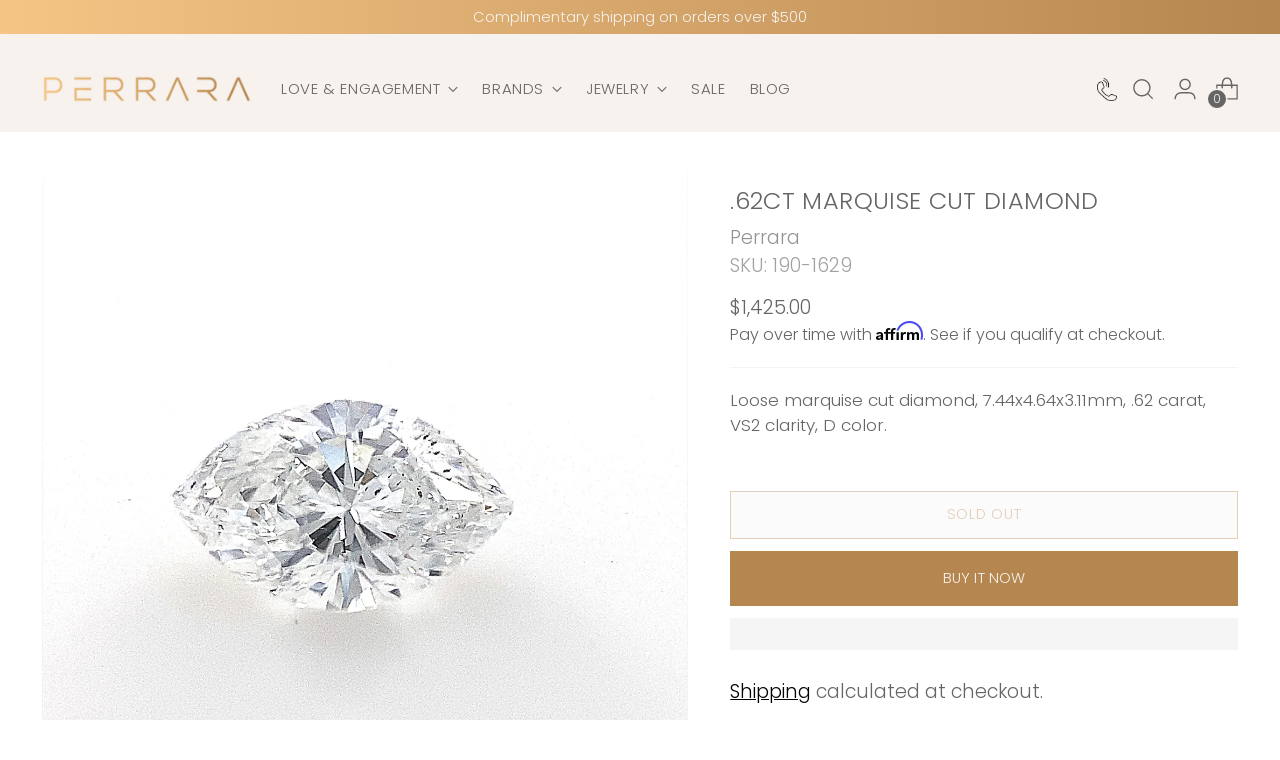

--- FILE ---
content_type: text/css
request_url: https://perrara.com/cdn/shop/t/12/assets/custom.css?v=117792821738534555001708022580
body_size: -9
content:
#podium-bubble{max-height:100px}.announcement-bar{background:var(--color-background)!important}.meganav{background-color:#f7f2ed}.meganav__nav a{font-size:18px}.product__vendor_and_sku{flex-direction:column;margin-top:10px;align-items:baseline}.product__vendor_and_sku .product__sku{margin-bottom:0}.product__vendor_and_sku .product__vendor__logo{max-width:150px;object-fit:contain;object-position:bottom left;opacity:.7}.filter-item__content .filter-item__content-inner .filter-item__label,.filter-item__content .filter-item__content-inner .filter-item__count{font-size:16px}.grid-item__text-container-inner img{margin-bottom:-10px}.testimonials__inner .section-blocks__heading{text-align:center;margin-bottom:15px}.testimonial__container-split{display:flex;flex-direction:column;gap:15px}@media (min-width: 960px){.image-with-text-split__image-container.one-third{width:34%}.image-with-text-split__text-container.two-thirds{width:66%}}.testimonial__container-split .testimonails__carousel{max-width:100%}@media (min-width: 768px){.testimonial__container-split{display:flex;flex-direction:row;align-items:center;gap:30px}.testimonial__container-split .testimonial__static-image{width:100%;max-width:40%}.testimonial__container-split .testimonails__carousel{max-width:60%}}#shopify-section-template--15046226640957__main .page__inner,#shopify-section-template--15014220103741__main .page__inner{padding:30px 20px 0!important}#shopify-section-template--15046226640957__main .page__inner .page__heading,#shopify-section-template--15014220103741__main .page__inner .page__heading,.collapsible-row-list__heading{color:#b68650}.collapsible-row-list__inner,.collapsible-row-list-item__text{max-width:none}.sr-only{position:absolute;width:1px;height:1px;padding:0;margin:-1px;overflow:hidden;clip:rect(0,0,0,0);white-space:nowrap;border-width:0}.calendly-widgets{display:grid;grid-template-columns:repeat(2,minmax(0,1fr));gap:60px}.calendly-inline-widget{height:1101px;width:100%}@media (max-width: 1455px){.calendly-widgets{padding-top:60px}}@media (max-width: 767px){.calendly-widgets{grid-template-columns:repeat(1,minmax(0,1fr));gap:30px}.calendly-inline-widget{height:900px}}
/*# sourceMappingURL=/cdn/shop/t/12/assets/custom.css.map?v=117792821738534555001708022580 */


--- FILE ---
content_type: text/javascript; charset=utf-8
request_url: https://perrara.com/products/62ct-marquise-cut-diamond.js
body_size: 135
content:
{"id":7166673223741,"title":".62CT Marquise Cut Diamond","handle":"62ct-marquise-cut-diamond","description":"\u003cp\u003eLoose marquise cut diamond, 7.44x4.64x3.11mm, .62 carat, VS2 clarity, D color. \u003cbr data-mce-fragment=\"1\"\u003e\u003cbr\u003e\u003c\/p\u003e","published_at":"2023-12-06T14:25:39-08:00","created_at":"2023-12-06T14:25:39-08:00","vendor":"Perrara","type":"Marquise Cut Diamond","tags":["Natural Mined"],"price":142500,"price_min":142500,"price_max":142500,"available":false,"price_varies":false,"compare_at_price":null,"compare_at_price_min":0,"compare_at_price_max":0,"compare_at_price_varies":false,"variants":[{"id":40902565658685,"title":"Default Title","option1":"Default Title","option2":null,"option3":null,"sku":"190-1629","requires_shipping":true,"taxable":true,"featured_image":null,"available":false,"name":".62CT Marquise Cut Diamond","public_title":null,"options":["Default Title"],"price":142500,"weight":0,"compare_at_price":null,"inventory_management":"shopify","barcode":"","requires_selling_plan":false,"selling_plan_allocations":[]}],"images":["\/\/cdn.shopify.com\/s\/files\/1\/0580\/6889\/3757\/files\/190-1629.jpg?v=1701901541"],"featured_image":"\/\/cdn.shopify.com\/s\/files\/1\/0580\/6889\/3757\/files\/190-1629.jpg?v=1701901541","options":[{"name":"Title","position":1,"values":["Default Title"]}],"url":"\/products\/62ct-marquise-cut-diamond","media":[{"alt":null,"id":23612594683965,"position":1,"preview_image":{"aspect_ratio":1.0,"height":3024,"width":3024,"src":"https:\/\/cdn.shopify.com\/s\/files\/1\/0580\/6889\/3757\/files\/190-1629.jpg?v=1701901541"},"aspect_ratio":1.0,"height":3024,"media_type":"image","src":"https:\/\/cdn.shopify.com\/s\/files\/1\/0580\/6889\/3757\/files\/190-1629.jpg?v=1701901541","width":3024}],"requires_selling_plan":false,"selling_plan_groups":[]}

--- FILE ---
content_type: text/javascript
request_url: https://perrara.com/cdn/shop/t/12/assets/theme.min.js?v=12170551861272783981708022580
body_size: 41109
content:
var t=function(){function t(t,e){for(var n=0;n<e.length;n++){var i=e[n];i.enumerable=i.enumerable||!1,i.configurable=!0,"value"in i&&(i.writable=!0),Object.defineProperty(t,i.key,i)}}return function(e,n,i){return n&&t(e.prototype,n),i&&t(e,i),e}}();function e(t,e){if(!(t instanceof e))throw new TypeError("Cannot call a class as a function")}!function(){if("undefined"!=typeof window){var n=Array.prototype.slice,i=Element.prototype.matches||Element.prototype.msMatchesSelector,o=["a[href]","area[href]","input:not([disabled])","select:not([disabled])","textarea:not([disabled])","button:not([disabled])","details","summary","iframe","object","embed","[contenteditable]"].join(","),r=function(){function r(t,n){e(this,r),this._inertManager=n,this._rootElement=t,this._managedNodes=new Set,this._rootElement.hasAttribute("aria-hidden")?this._savedAriaHidden=this._rootElement.getAttribute("aria-hidden"):this._savedAriaHidden=null,this._rootElement.setAttribute("aria-hidden","true"),this._makeSubtreeUnfocusable(this._rootElement),this._observer=new MutationObserver(this._onMutation.bind(this)),this._observer.observe(this._rootElement,{attributes:!0,childList:!0,subtree:!0})}return t(r,[{key:"destructor",value:function(){this._observer.disconnect(),this._rootElement&&(null!==this._savedAriaHidden?this._rootElement.setAttribute("aria-hidden",this._savedAriaHidden):this._rootElement.removeAttribute("aria-hidden")),this._managedNodes.forEach((function(t){this._unmanageNode(t.node)}),this),this._observer=null,this._rootElement=null,this._managedNodes=null,this._inertManager=null}},{key:"_makeSubtreeUnfocusable",value:function(t){var e=this;u(t,(function(t){return e._visitNode(t)}));var n=document.activeElement;if(!document.body.contains(t)){for(var i=t,o=void 0;i;){if(i.nodeType===Node.DOCUMENT_FRAGMENT_NODE){o=i;break}i=i.parentNode}o&&(n=o.activeElement)}t.contains(n)&&(n.blur(),n===document.activeElement&&document.body.focus())}},{key:"_visitNode",value:function(t){if(t.nodeType===Node.ELEMENT_NODE){var e=t;e!==this._rootElement&&e.hasAttribute("inert")&&this._adoptInertRoot(e),(i.call(e,o)||e.hasAttribute("tabindex"))&&this._manageNode(e)}}},{key:"_manageNode",value:function(t){var e=this._inertManager.register(t,this);this._managedNodes.add(e)}},{key:"_unmanageNode",value:function(t){var e=this._inertManager.deregister(t,this);e&&this._managedNodes.delete(e)}},{key:"_unmanageSubtree",value:function(t){var e=this;u(t,(function(t){return e._unmanageNode(t)}))}},{key:"_adoptInertRoot",value:function(t){var e=this._inertManager.getInertRoot(t);e||(this._inertManager.setInert(t,!0),e=this._inertManager.getInertRoot(t)),e.managedNodes.forEach((function(t){this._manageNode(t.node)}),this)}},{key:"_onMutation",value:function(t,e){t.forEach((function(t){var e=t.target;if("childList"===t.type)n.call(t.addedNodes).forEach((function(t){this._makeSubtreeUnfocusable(t)}),this),n.call(t.removedNodes).forEach((function(t){this._unmanageSubtree(t)}),this);else if("attributes"===t.type)if("tabindex"===t.attributeName)this._manageNode(e);else if(e!==this._rootElement&&"inert"===t.attributeName&&e.hasAttribute("inert")){this._adoptInertRoot(e);var i=this._inertManager.getInertRoot(e);this._managedNodes.forEach((function(t){e.contains(t.node)&&i._manageNode(t.node)}))}}),this)}},{key:"managedNodes",get:function(){return new Set(this._managedNodes)}},{key:"hasSavedAriaHidden",get:function(){return null!==this._savedAriaHidden}},{key:"savedAriaHidden",set:function(t){this._savedAriaHidden=t},get:function(){return this._savedAriaHidden}}]),r}(),a=function(){function n(t,i){e(this,n),this._node=t,this._overrodeFocusMethod=!1,this._inertRoots=new Set([i]),this._savedTabIndex=null,this._destroyed=!1,this.ensureUntabbable()}return t(n,[{key:"destructor",value:function(){if(this._throwIfDestroyed(),this._node&&this._node.nodeType===Node.ELEMENT_NODE){var t=this._node;null!==this._savedTabIndex?t.setAttribute("tabindex",this._savedTabIndex):t.removeAttribute("tabindex"),this._overrodeFocusMethod&&delete t.focus}this._node=null,this._inertRoots=null,this._destroyed=!0}},{key:"_throwIfDestroyed",value:function(){if(this.destroyed)throw new Error("Trying to access destroyed InertNode")}},{key:"ensureUntabbable",value:function(){if(this.node.nodeType===Node.ELEMENT_NODE){var t=this.node;if(i.call(t,o)){if(-1===t.tabIndex&&this.hasSavedTabIndex)return;t.hasAttribute("tabindex")&&(this._savedTabIndex=t.tabIndex),t.setAttribute("tabindex","-1"),t.nodeType===Node.ELEMENT_NODE&&(t.focus=function(){},this._overrodeFocusMethod=!0)}else t.hasAttribute("tabindex")&&(this._savedTabIndex=t.tabIndex,t.removeAttribute("tabindex"))}}},{key:"addInertRoot",value:function(t){this._throwIfDestroyed(),this._inertRoots.add(t)}},{key:"removeInertRoot",value:function(t){this._throwIfDestroyed(),this._inertRoots.delete(t),0===this._inertRoots.size&&this.destructor()}},{key:"destroyed",get:function(){return this._destroyed}},{key:"hasSavedTabIndex",get:function(){return null!==this._savedTabIndex}},{key:"node",get:function(){return this._throwIfDestroyed(),this._node}},{key:"savedTabIndex",set:function(t){this._throwIfDestroyed(),this._savedTabIndex=t},get:function(){return this._throwIfDestroyed(),this._savedTabIndex}}]),n}(),s=function(){function o(t){if(e(this,o),!t)throw new Error("Missing required argument; InertManager needs to wrap a document.");this._document=t,this._managedNodes=new Map,this._inertRoots=new Map,this._observer=new MutationObserver(this._watchForInert.bind(this)),l(t.head||t.body||t.documentElement),"loading"===t.readyState?t.addEventListener("DOMContentLoaded",this._onDocumentLoaded.bind(this)):this._onDocumentLoaded()}return t(o,[{key:"setInert",value:function(t,e){if(e){if(this._inertRoots.has(t))return;var n=new r(t,this);if(t.setAttribute("inert",""),this._inertRoots.set(t,n),!this._document.body.contains(t))for(var i=t.parentNode;i;)11===i.nodeType&&l(i),i=i.parentNode}else{if(!this._inertRoots.has(t))return;this._inertRoots.get(t).destructor(),this._inertRoots.delete(t),t.removeAttribute("inert")}}},{key:"getInertRoot",value:function(t){return this._inertRoots.get(t)}},{key:"register",value:function(t,e){var n=this._managedNodes.get(t);return void 0!==n?n.addInertRoot(e):n=new a(t,e),this._managedNodes.set(t,n),n}},{key:"deregister",value:function(t,e){var n=this._managedNodes.get(t);return n?(n.removeInertRoot(e),n.destroyed&&this._managedNodes.delete(t),n):null}},{key:"_onDocumentLoaded",value:function(){n.call(this._document.querySelectorAll("[inert]")).forEach((function(t){this.setInert(t,!0)}),this),this._observer.observe(this._document.body||this._document.documentElement,{attributes:!0,subtree:!0,childList:!0})}},{key:"_watchForInert",value:function(t,e){var o=this;t.forEach((function(t){switch(t.type){case"childList":n.call(t.addedNodes).forEach((function(t){if(t.nodeType===Node.ELEMENT_NODE){var e=n.call(t.querySelectorAll("[inert]"));i.call(t,"[inert]")&&e.unshift(t),e.forEach((function(t){this.setInert(t,!0)}),o)}}),o);break;case"attributes":if("inert"!==t.attributeName)return;var e=t.target,r=e.hasAttribute("inert");o.setInert(e,r)}}),this)}}]),o}();if(!Element.prototype.hasOwnProperty("inert")){var c=new s(document);Object.defineProperty(Element.prototype,"inert",{enumerable:!0,get:function(){return this.hasAttribute("inert")},set:function(t){c.setInert(this,t)}})}}function u(t,e,n){if(t.nodeType==Node.ELEMENT_NODE){var i=t;e&&e(i);var o=i.shadowRoot;if(o)return void u(o,e);if("content"==i.localName){for(var r=i,a=r.getDistributedNodes?r.getDistributedNodes():[],s=0;s<a.length;s++)u(a[s],e);return}if("slot"==i.localName){for(var c=i,l=c.assignedNodes?c.assignedNodes({flatten:!0}):[],d=0;d<l.length;d++)u(l[d],e);return}}for(var h=t.firstChild;null!=h;)u(h,e),h=h.nextSibling}function l(t){if(!t.querySelector("style#inert-style, link#inert-style")){var e=document.createElement("style");e.setAttribute("id","inert-style"),e.textContent="\n[inert] {\n  pointer-events: none;\n  cursor: default;\n}\n\n[inert], [inert] * {\n  -webkit-user-select: none;\n  -moz-user-select: none;\n  -ms-user-select: none;\n  user-select: none;\n}\n",t.appendChild(e)}}}();function n(t,e){this.container=function(t){if(!(t instanceof Element))throw new TypeError("Theme Sections: Attempted to load section. The section container provided is not a DOM element.");if(null===t.getAttribute("data-section-id"))throw new Error("Theme Sections: The section container provided does not have an id assigned to the data-section-id attribute.");return t}(t),this.id=t.getAttribute("data-section-id"),this.extensions=[],Object.assign(this,function(t){if(void 0!==t&&"object"!=typeof t||null===t)throw new TypeError("Theme Sections: The properties object provided is not a valid");return t}(e)),this.onLoad()}n.prototype={onLoad:Function.prototype,onUnload:Function.prototype,onSelect:Function.prototype,onDeselect:Function.prototype,onBlockSelect:Function.prototype,onBlockDeselect:Function.prototype,extend:function(t){this.extensions.push(t);var e=Object.assign({},t);delete e.init,Object.assign(this,e),"function"==typeof t.init&&t.init.apply(this)}},"function"!=typeof Object.assign&&Object.defineProperty(Object,"assign",{value:function(t){if(null==t)throw new TypeError("Cannot convert undefined or null to object");for(var e=Object(t),n=1;n<arguments.length;n++){var i=arguments[n];if(null!=i)for(var o in i)Object.prototype.hasOwnProperty.call(i,o)&&(e[o]=i[o])}return e},writable:!0,configurable:!0});window.Shopify=window.Shopify||{},window.Shopify.theme=window.Shopify.theme||{},window.Shopify.theme.sections=window.Shopify.theme.sections||{};var i=window.Shopify.theme.sections.registered=window.Shopify.theme.sections.registered||{},o=window.Shopify.theme.sections.instances=window.Shopify.theme.sections.instances||[];function r(t,e){if("string"!=typeof t)throw new TypeError("Theme Sections: The first argument for .register must be a string that specifies the type of the section being registered");if(void 0!==i[t])throw new Error('Theme Sections: A section of type "'+t+'" has already been registered. You cannot register the same section type twice');function o(t){n.call(this,t,e)}return o.constructor=n,o.prototype=Object.create(n.prototype),o.prototype.type=t,i[t]=o}function a(t,e){t=u(t),void 0===e&&(e=document.querySelectorAll("[data-section-type]")),e=l(e),t.forEach((function(t){var n=i[t];void 0!==n&&(e=e.filter((function(e){return!(s(e).length>0)&&(null!==e.getAttribute("data-section-type")&&(e.getAttribute("data-section-type")!==t||(o.push(new n(e)),!1)))})))}))}function s(t){var e=[];if(NodeList.prototype.isPrototypeOf(t)||Array.isArray(t))var n=t[0];if(t instanceof Element||n instanceof Element)l(t).forEach((function(t){e=e.concat(o.filter((function(e){return e.container===t})))}));else if("string"==typeof t||"string"==typeof n){u(t).forEach((function(t){e=e.concat(o.filter((function(e){return e.type===t})))}))}return e}function c(t){for(var e,n=0;n<o.length;n++)if(o[n].id===t){e=o[n];break}return e}function u(t){return"*"===t?t=Object.keys(i):"string"==typeof t?t=[t]:t.constructor===n?t=[t.prototype.type]:Array.isArray(t)&&t[0].constructor===n&&(t=t.map((function(t){return t.prototype.type}))),t=t.map((function(t){return t.toLowerCase()}))}function l(t){return NodeList.prototype.isPrototypeOf(t)&&t.length>0?t=Array.prototype.slice.call(t):NodeList.prototype.isPrototypeOf(t)&&0===t.length||null===t?t=[]:!Array.isArray(t)&&t instanceof Element&&(t=[t]),t}function d(t,e){return void 0===e&&(e=document),e.querySelector(t)}function h(t,e){return void 0===e&&(e=document),[].slice.call(e.querySelectorAll(t))}function f(t,e){return Array.isArray(t)?t.forEach(e):e(t)}function p(t){return function(e,n,i){return f(e,(function(e){return e[t+"EventListener"](n,i)}))}}function v(t,e,n){return p("add")(t,e,n),function(){return p("remove")(t,e,n)}}function m(t){return function(e){var n=arguments;return f(e,(function(e){var i;return(i=e.classList)[t].apply(i,[].slice.call(n,1))}))}}function g(t){m("add").apply(void 0,[t].concat([].slice.call(arguments,1)))}function y(t){m("remove").apply(void 0,[t].concat([].slice.call(arguments,1)))}function b(t){m("toggle").apply(void 0,[t].concat([].slice.call(arguments,1)))}function w(t,e){return t.classList.contains(e)}function _(t){return t&&t.__esModule&&Object.prototype.hasOwnProperty.call(t,"default")?t.default:t}window.Shopify.designMode&&(document.addEventListener("shopify:section:load",(function(t){var e=t.detail.sectionId,n=t.target.querySelector('[data-section-id="'+e+'"]');null!==n&&a(n.getAttribute("data-section-type"),n)})),document.addEventListener("shopify:section:unload",(function(t){var e=t.detail.sectionId,n=t.target.querySelector('[data-section-id="'+e+'"]');"object"==typeof s(n)[0]&&s(n).forEach((function(t){var e=o.map((function(t){return t.id})).indexOf(t.id);o.splice(e,1),t.onUnload()}))})),document.addEventListener("shopify:section:select",(function(t){var e=c(t.detail.sectionId);"object"==typeof e&&e.onSelect(t)})),document.addEventListener("shopify:section:deselect",(function(t){var e=c(t.detail.sectionId);"object"==typeof e&&e.onDeselect(t)})),document.addEventListener("shopify:block:select",(function(t){var e=c(t.detail.sectionId);"object"==typeof e&&e.onBlockSelect(t)})),document.addEventListener("shopify:block:deselect",(function(t){var e=c(t.detail.sectionId);"object"==typeof e&&e.onBlockDeselect(t)})));var E={exports:{}};E.exports=S,E.exports.isMobile=S,E.exports.default=S;var k=/(android|bb\d+|meego).+mobile|avantgo|bada\/|blackberry|blazer|compal|elaine|fennec|hiptop|iemobile|ip(hone|od)|iris|kindle|lge |maemo|midp|mmp|mobile.+firefox|netfront|opera m(ob|in)i|palm( os)?|phone|p(ixi|re)\/|plucker|pocket|psp|series[46]0|symbian|treo|up\.(browser|link)|vodafone|wap|windows (ce|phone)|xda|xiino/i,T=/(android|bb\d+|meego).+mobile|avantgo|bada\/|blackberry|blazer|compal|elaine|fennec|hiptop|iemobile|ip(hone|od)|iris|kindle|lge |maemo|midp|mmp|mobile.+firefox|netfront|opera m(ob|in)i|palm( os)?|phone|p(ixi|re)\/|plucker|pocket|psp|series[46]0|symbian|treo|up\.(browser|link)|vodafone|wap|windows (ce|phone)|xda|xiino|android|ipad|playbook|silk/i;function S(t){t||(t={});var e=t.ua;if(e||"undefined"==typeof navigator||(e=navigator.userAgent),e&&e.headers&&"string"==typeof e.headers["user-agent"]&&(e=e.headers["user-agent"]),"string"!=typeof e)return!1;var n=t.tablet?T.test(e):k.test(e);return!n&&t.tablet&&t.featureDetect&&navigator&&navigator.maxTouchPoints>1&&-1!==e.indexOf("Macintosh")&&-1!==e.indexOf("Safari")&&(n=!0),n}var x=E.exports,A={exports:{}};!function(t,e){function n(t){this.listenerMap=[{},{}],t&&this.root(t),this.handle=n.prototype.handle.bind(this),this._removedListeners=[]}function i(t,e){return t.toLowerCase()===e.tagName.toLowerCase()}function o(t,e){return this.rootElement===window?e===document||e===document.documentElement||e===window:this.rootElement===e}function r(t,e){return t===e.id}Object.defineProperty(e,"__esModule",{value:!0}),e.default=void 0,n.prototype.root=function(t){var e,n=this.listenerMap;if(this.rootElement){for(e in n[1])n[1].hasOwnProperty(e)&&this.rootElement.removeEventListener(e,this.handle,!0);for(e in n[0])n[0].hasOwnProperty(e)&&this.rootElement.removeEventListener(e,this.handle,!1)}if(!t||!t.addEventListener)return this.rootElement&&delete this.rootElement,this;for(e in this.rootElement=t,n[1])n[1].hasOwnProperty(e)&&this.rootElement.addEventListener(e,this.handle,!0);for(e in n[0])n[0].hasOwnProperty(e)&&this.rootElement.addEventListener(e,this.handle,!1);return this},n.prototype.captureForType=function(t){return-1!==["blur","error","focus","load","resize","scroll"].indexOf(t)},n.prototype.on=function(t,e,n,a){var s,c,u,l;if(!t)throw new TypeError("Invalid event type: "+t);if("function"==typeof e&&(a=n,n=e,e=null),void 0===a&&(a=this.captureForType(t)),"function"!=typeof n)throw new TypeError("Handler must be a type of Function");return s=this.rootElement,(c=this.listenerMap[a?1:0])[t]||(s&&s.addEventListener(t,this.handle,a),c[t]=[]),e?/^[a-z]+$/i.test(e)?(l=e,u=i):/^#[a-z0-9\-_]+$/i.test(e)?(l=e.slice(1),u=r):(l=e,u=Element.prototype.matches):(l=null,u=o.bind(this)),c[t].push({selector:e,handler:n,matcher:u,matcherParam:l}),this},n.prototype.off=function(t,e,n,i){var o,r,a,s,c;if("function"==typeof e&&(i=n,n=e,e=null),void 0===i)return this.off(t,e,n,!0),this.off(t,e,n,!1),this;if(a=this.listenerMap[i?1:0],!t){for(c in a)a.hasOwnProperty(c)&&this.off(c,e,n);return this}if(!(s=a[t])||!s.length)return this;for(o=s.length-1;o>=0;o--)r=s[o],e&&e!==r.selector||n&&n!==r.handler||(this._removedListeners.push(r),s.splice(o,1));return s.length||(delete a[t],this.rootElement&&this.rootElement.removeEventListener(t,this.handle,i)),this},n.prototype.handle=function(t){var e,n,i,o,r,a=t.type,s=[],c="ftLabsDelegateIgnore";if(!0!==t[c]){switch(3===(r=t.target).nodeType&&(r=r.parentNode),r.correspondingUseElement&&(r=r.correspondingUseElement),i=this.rootElement,t.eventPhase||(t.target!==t.currentTarget?3:2)){case 1:s=this.listenerMap[1][a];break;case 2:this.listenerMap[0]&&this.listenerMap[0][a]&&(s=s.concat(this.listenerMap[0][a])),this.listenerMap[1]&&this.listenerMap[1][a]&&(s=s.concat(this.listenerMap[1][a]));break;case 3:s=this.listenerMap[0][a]}var u,l=[];for(n=s.length;r&&n;){for(e=0;e<n&&(o=s[e]);e++)r.tagName&&["button","input","select","textarea"].indexOf(r.tagName.toLowerCase())>-1&&r.hasAttribute("disabled")?l=[]:o.matcher.call(r,o.matcherParam,r)&&l.push([t,r,o]);if(r===i)break;if(n=s.length,(r=r.parentElement||r.parentNode)instanceof HTMLDocument)break}for(e=0;e<l.length;e++)if(!(this._removedListeners.indexOf(l[e][2])>-1)&&!1===this.fire.apply(this,l[e])){l[e][0][c]=!0,l[e][0].preventDefault(),u=!1;break}return u}},n.prototype.fire=function(t,e,n){return n.handler.call(e,t,e)},n.prototype.destroy=function(){this.off(),this.root()};var a=n;e.default=a,t.exports=e.default}(A,A.exports);var L=_(A.exports),C=["input","select","textarea","a[href]","button","[tabindex]","audio[controls]","video[controls]",'[contenteditable]:not([contenteditable="false"])',"details>summary:first-of-type","details"],I=C.join(","),M="undefined"==typeof Element?function(){}:Element.prototype.matches||Element.prototype.msMatchesSelector||Element.prototype.webkitMatchesSelector,O=function(t){var e=parseInt(t.getAttribute("tabindex"),10);return isNaN(e)?function(t){return"true"===t.contentEditable}(t)?0:"AUDIO"!==t.nodeName&&"VIDEO"!==t.nodeName&&"DETAILS"!==t.nodeName||null!==t.getAttribute("tabindex")?t.tabIndex:0:e},P=function(t,e){return t.tabIndex===e.tabIndex?t.documentOrder-e.documentOrder:t.tabIndex-e.tabIndex},B=function(t){return"INPUT"===t.tagName},H=function(t){return function(t){return B(t)&&"radio"===t.type}(t)&&!function(t){if(!t.name)return!0;var e,n=t.form||t.ownerDocument,i=function(t){return n.querySelectorAll('input[type="radio"][name="'+t+'"]')};if("undefined"!=typeof window&&void 0!==window.CSS&&"function"==typeof window.CSS.escape)e=i(window.CSS.escape(t.name));else try{e=i(t.name)}catch(t){return console.error("Looks like you have a radio button with a name attribute containing invalid CSS selector characters and need the CSS.escape polyfill: %s",t.message),!1}var o=function(t,e){for(var n=0;n<t.length;n++)if(t[n].checked&&t[n].form===e)return t[n]}(e,t.form);return!o||o===t}(t)},N=function(t,e){return!(e.disabled||function(t){return B(t)&&"hidden"===t.type}(e)||function(t,e){if("hidden"===getComputedStyle(t).visibility)return!0;var n=M.call(t,"details>summary:first-of-type")?t.parentElement:t;if(M.call(n,"details:not([open]) *"))return!0;if(e&&"full"!==e){if("non-zero-area"===e){var i=t.getBoundingClientRect(),o=i.width,r=i.height;return 0===o&&0===r}}else for(;t;){if("none"===getComputedStyle(t).display)return!0;t=t.parentElement}return!1}(e,t.displayCheck)||function(t){return"DETAILS"===t.tagName&&Array.prototype.slice.apply(t.children).some((function(t){return"SUMMARY"===t.tagName}))}(e)||function(t){if(B(t)||"SELECT"===t.tagName||"TEXTAREA"===t.tagName||"BUTTON"===t.tagName)for(var e=t.parentElement;e;){if("FIELDSET"===e.tagName&&e.disabled){for(var n=0;n<e.children.length;n++){var i=e.children.item(n);if("LEGEND"===i.tagName)return!i.contains(t)}return!0}e=e.parentElement}return!1}(e))},D=function(t,e){return!(!N(t,e)||H(e)||O(e)<0)},q=function(t,e){var n=[],i=[],o=function(t,e,n){var i=Array.prototype.slice.apply(t.querySelectorAll(I));return e&&M.call(t,I)&&i.unshift(t),i.filter(n)}(t,(e=e||{}).includeContainer,D.bind(null,e));o.forEach((function(t,e){var o=O(t);0===o?n.push(t):i.push({documentOrder:e,tabIndex:o,node:t})}));var r=i.sort(P).map((function(t){return t.node})).concat(n);return r},R=C.concat("iframe").join(","),F=function(t,e){if(e=e||{},!t)throw new Error("No node provided");return!1!==M.call(t,R)&&N(e,t)};
/*!
* focus-trap 6.7.1
* @license MIT, https://github.com/focus-trap/focus-trap/blob/master/LICENSE
*/
function V(t,e){var n=Object.keys(t);if(Object.getOwnPropertySymbols){var i=Object.getOwnPropertySymbols(t);e&&(i=i.filter((function(e){return Object.getOwnPropertyDescriptor(t,e).enumerable}))),n.push.apply(n,i)}return n}function U(t,e,n){return e in t?Object.defineProperty(t,e,{value:n,enumerable:!0,configurable:!0,writable:!0}):t[e]=n,t}var j,G=(j=[],{activateTrap:function(t){if(j.length>0){var e=j[j.length-1];e!==t&&e.pause()}var n=j.indexOf(t);-1===n||j.splice(n,1),j.push(t)},deactivateTrap:function(t){var e=j.indexOf(t);-1!==e&&j.splice(e,1),j.length>0&&j[j.length-1].unpause()}}),W=function(t){return setTimeout(t,0)},z=function(t,e){var n=-1;return t.every((function(t,i){return!e(t)||(n=i,!1)})),n},Q=function(t){for(var e=arguments.length,n=new Array(e>1?e-1:0),i=1;i<e;i++)n[i-1]=arguments[i];return"function"==typeof t?t.apply(void 0,n):t},Y=function(t){return t.target.shadowRoot&&"function"==typeof t.composedPath?t.composedPath()[0]:t.target},J=function(t,e){var n,i=(null==e?void 0:e.document)||document,o=function(t){for(var e=1;e<arguments.length;e++){var n=null!=arguments[e]?arguments[e]:{};e%2?V(Object(n),!0).forEach((function(e){U(t,e,n[e])})):Object.getOwnPropertyDescriptors?Object.defineProperties(t,Object.getOwnPropertyDescriptors(n)):V(Object(n)).forEach((function(e){Object.defineProperty(t,e,Object.getOwnPropertyDescriptor(n,e))}))}return t}({returnFocusOnDeactivate:!0,escapeDeactivates:!0,delayInitialFocus:!0},e),r={containers:[],tabbableGroups:[],nodeFocusedBeforeActivation:null,mostRecentlyFocusedNode:null,active:!1,paused:!1,delayInitialFocusTimer:void 0},a=function(t,e,n){return t&&void 0!==t[e]?t[e]:o[n||e]},s=function(t){return!(!t||!r.containers.some((function(e){return e.contains(t)})))},c=function(t){var e=o[t];if("function"==typeof e){for(var n=arguments.length,r=new Array(n>1?n-1:0),a=1;a<n;a++)r[a-1]=arguments[a];e=e.apply(void 0,r)}if(!e){if(void 0===e||!1===e)return e;throw new Error("`".concat(t,"` was specified but was not a node, or did not return a node"))}var s=e;if("string"==typeof e&&!(s=i.querySelector(e)))throw new Error("`".concat(t,"` as selector refers to no known node"));return s},u=function(){var t=c("initialFocus");if(!1===t)return!1;if(void 0===t)if(s(i.activeElement))t=i.activeElement;else{var e=r.tabbableGroups[0];t=e&&e.firstTabbableNode||c("fallbackFocus")}if(!t)throw new Error("Your focus-trap needs to have at least one focusable element");return t},l=function(){if(r.tabbableGroups=r.containers.map((function(t){var e=q(t);if(e.length>0)return{container:t,firstTabbableNode:e[0],lastTabbableNode:e[e.length-1]}})).filter((function(t){return!!t})),r.tabbableGroups.length<=0&&!c("fallbackFocus"))throw new Error("Your focus-trap must have at least one container with at least one tabbable node in it at all times")},d=function t(e){!1!==e&&e!==i.activeElement&&(e&&e.focus?(e.focus({preventScroll:!!o.preventScroll}),r.mostRecentlyFocusedNode=e,function(t){return t.tagName&&"input"===t.tagName.toLowerCase()&&"function"==typeof t.select}(e)&&e.select()):t(u()))},h=function(t){var e=c("setReturnFocus",t);return e||!1!==e&&t},f=function(t){var e=Y(t);s(e)||(Q(o.clickOutsideDeactivates,t)?n.deactivate({returnFocus:o.returnFocusOnDeactivate&&!F(e)}):Q(o.allowOutsideClick,t)||t.preventDefault())},p=function(t){var e=Y(t),n=s(e);n||e instanceof Document?n&&(r.mostRecentlyFocusedNode=e):(t.stopImmediatePropagation(),d(r.mostRecentlyFocusedNode||u()))},v=function(t){if(function(t){return"Escape"===t.key||"Esc"===t.key||27===t.keyCode}(t)&&!1!==Q(o.escapeDeactivates,t))return t.preventDefault(),void n.deactivate();(function(t){return"Tab"===t.key||9===t.keyCode})(t)&&function(t){var e=Y(t);l();var n=null;if(r.tabbableGroups.length>0){var i=z(r.tabbableGroups,(function(t){return t.container.contains(e)}));if(i<0)n=t.shiftKey?r.tabbableGroups[r.tabbableGroups.length-1].lastTabbableNode:r.tabbableGroups[0].firstTabbableNode;else if(t.shiftKey){var o=z(r.tabbableGroups,(function(t){var n=t.firstTabbableNode;return e===n}));if(o<0&&r.tabbableGroups[i].container===e&&(o=i),o>=0){var a=0===o?r.tabbableGroups.length-1:o-1;n=r.tabbableGroups[a].lastTabbableNode}}else{var s=z(r.tabbableGroups,(function(t){var n=t.lastTabbableNode;return e===n}));if(s<0&&r.tabbableGroups[i].container===e&&(s=i),s>=0){var u=s===r.tabbableGroups.length-1?0:s+1;n=r.tabbableGroups[u].firstTabbableNode}}}else n=c("fallbackFocus");n&&(t.preventDefault(),d(n))}(t)},m=function(t){if(!Q(o.clickOutsideDeactivates,t)){var e=Y(t);s(e)||Q(o.allowOutsideClick,t)||(t.preventDefault(),t.stopImmediatePropagation())}},g=function(){if(r.active)return G.activateTrap(n),r.delayInitialFocusTimer=o.delayInitialFocus?W((function(){d(u())})):d(u()),i.addEventListener("focusin",p,!0),i.addEventListener("mousedown",f,{capture:!0,passive:!1}),i.addEventListener("touchstart",f,{capture:!0,passive:!1}),i.addEventListener("click",m,{capture:!0,passive:!1}),i.addEventListener("keydown",v,{capture:!0,passive:!1}),n},y=function(){if(r.active)return i.removeEventListener("focusin",p,!0),i.removeEventListener("mousedown",f,!0),i.removeEventListener("touchstart",f,!0),i.removeEventListener("click",m,!0),i.removeEventListener("keydown",v,!0),n};return(n={activate:function(t){if(r.active)return this;var e=a(t,"onActivate"),n=a(t,"onPostActivate"),o=a(t,"checkCanFocusTrap");o||l(),r.active=!0,r.paused=!1,r.nodeFocusedBeforeActivation=i.activeElement,e&&e();var s=function(){o&&l(),g(),n&&n()};return o?(o(r.containers.concat()).then(s,s),this):(s(),this)},deactivate:function(t){if(!r.active)return this;clearTimeout(r.delayInitialFocusTimer),r.delayInitialFocusTimer=void 0,y(),r.active=!1,r.paused=!1,G.deactivateTrap(n);var e=a(t,"onDeactivate"),i=a(t,"onPostDeactivate"),o=a(t,"checkCanReturnFocus");e&&e();var s=a(t,"returnFocus","returnFocusOnDeactivate"),c=function(){W((function(){s&&d(h(r.nodeFocusedBeforeActivation)),i&&i()}))};return s&&o?(o(h(r.nodeFocusedBeforeActivation)).then(c,c),this):(c(),this)},pause:function(){return r.paused||!r.active||(r.paused=!0,y()),this},unpause:function(){return r.paused&&r.active?(r.paused=!1,l(),g(),this):this},updateContainerElements:function(t){var e=[].concat(t).filter(Boolean);return r.containers=e.map((function(t){return"string"==typeof t?i.querySelector(t):t})),r.active&&l(),this}}).updateContainerElements(t),n};var $=!1;if("undefined"!=typeof window){var X={get passive(){$=!0}};window.addEventListener("testPassive",null,X),window.removeEventListener("testPassive",null,X)}var K="undefined"!=typeof window&&window.navigator&&window.navigator.platform&&(/iP(ad|hone|od)/.test(window.navigator.platform)||"MacIntel"===window.navigator.platform&&window.navigator.maxTouchPoints>1),Z=[],tt=!1,et=-1,nt=void 0,it=void 0,ot=function(t){return Z.some((function(e){return!(!e.options.allowTouchMove||!e.options.allowTouchMove(t))}))},rt=function(t){var e=t||window.event;return!!ot(e.target)||(e.touches.length>1||(e.preventDefault&&e.preventDefault(),!1))},at=function(t,e){if(t){if(!Z.some((function(e){return e.targetElement===t}))){var n={targetElement:t,options:e||{}};Z=[].concat(function(t){if(Array.isArray(t)){for(var e=0,n=Array(t.length);e<t.length;e++)n[e]=t[e];return n}return Array.from(t)}(Z),[n]),K?(t.ontouchstart=function(t){1===t.targetTouches.length&&(et=t.targetTouches[0].clientY)},t.ontouchmove=function(e){1===e.targetTouches.length&&function(t,e){var n=t.targetTouches[0].clientY-et;!ot(t.target)&&(e&&0===e.scrollTop&&n>0||function(t){return!!t&&t.scrollHeight-t.scrollTop<=t.clientHeight}(e)&&n<0?rt(t):t.stopPropagation())}(e,t)},tt||(document.addEventListener("touchmove",rt,$?{passive:!1}:void 0),tt=!0)):function(t){if(void 0===it){var e=!!t&&!0===t.reserveScrollBarGap,n=window.innerWidth-document.documentElement.clientWidth;e&&n>0&&(it=document.body.style.paddingRight,document.body.style.paddingRight=n+"px")}void 0===nt&&(nt=document.body.style.overflow,document.body.style.overflow="hidden")}(e)}}else console.error("disableBodyScroll unsuccessful - targetElement must be provided when calling disableBodyScroll on IOS devices.")},st=function(t){t?(Z=Z.filter((function(e){return e.targetElement!==t})),K?(t.ontouchstart=null,t.ontouchmove=null,tt&&0===Z.length&&(document.removeEventListener("touchmove",rt,$?{passive:!1}:void 0),tt=!1)):Z.length||(void 0!==it&&(document.body.style.paddingRight=it,it=void 0),void 0!==nt&&(document.body.style.overflow=nt,nt=void 0))):console.error("enableBodyScroll unsuccessful - targetElement must be provided when calling enableBodyScroll on IOS devices.")},ct=function(t){if("object"!=typeof(e=t)||Array.isArray(e))throw"state should be an object";var e},ut=function(t,e,n,i){return(o=t,o.reduce((function(t,e,n){return t.indexOf(e)>-1?t:t.concat(e)}),[])).reduce((function(t,n){return t.concat(e[n]||[])}),[]).map((function(t){return t(n,i)}));var o},lt=function(t){void 0===t&&(t={});var e={};return{getState:function(){return Object.assign({},t)},hydrate:function(n){return ct(n),Object.assign(t,n),function(){var i=["*"].concat(Object.keys(n));ut(i,e,t)}},on:function(t,n){return(t=[].concat(t)).map((function(t){return e[t]=(e[t]||[]).concat(n)})),function(){return t.map((function(t){return e[t].splice(e[t].indexOf(n),1)}))}},emit:function(n,i,o){var r=("*"===n?[]:["*"]).concat(n);(i="function"==typeof i?i(t):i)&&(ct(i),Object.assign(t,i),r=r.concat(Object.keys(i))),ut(r,e,t,o)}}}(),dt=lt.on,ht=lt.emit,ft=lt.hydrate;function pt(){var t=arguments.length>0&&void 0!==arguments[0]?arguments[0]:[];t.forEach((function(t){var e=document.createElement("div");e.classList.add("rte__iframe"),t.parentNode.insertBefore(e,t),e.appendChild(t),t.src=t.src}))}function vt(){var t=arguments.length>0&&void 0!==arguments[0]?arguments[0]:[];t.forEach((function(t){var e=document.createElement("div");e.classList.add("rte__table-wrapper"),e.tabIndex=0,t.parentNode.insertBefore(e,t),e.appendChild(t)}))}var mt="active",gt="[data-modal-close]",yt=".modal__wash",bt=".modal__content",wt=function(t){var e=[];return t.forEach((function(t){d(".product-item__image--one",t);var n=d(".product-item__image--two",t);h(".product-item-options__list",t),e.push(v(t,"mouseenter",(function(){!function(t,e,n){e&&g(e,"active")}(0,n)}))),e.push(v(t,"mouseleave",(function(){!function(t,e,n){e&&y(e,"active")}(0,n)})))})),{destroy:function(){e.forEach((function(t){return t()}))}}};function _t(t){return _t="function"==typeof Symbol&&"symbol"==typeof Symbol.iterator?function(t){return typeof t}:function(t){return t&&"function"==typeof Symbol&&t.constructor===Symbol&&t!==Symbol.prototype?"symbol":typeof t},_t(t)}function Et(t,e){for(var n=0;n<e.length;n++){var i=e[n];i.enumerable=i.enumerable||!1,i.configurable=!0,"value"in i&&(i.writable=!0),Object.defineProperty(t,i.key,i)}}function kt(t,e){return function(t){if(Array.isArray(t))return t}(t)||function(t,e){var n=null==t?null:"undefined"!=typeof Symbol&&t[Symbol.iterator]||t["@@iterator"];if(null==n)return;var i,o,r=[],a=!0,s=!1;try{for(n=n.call(t);!(a=(i=n.next()).done)&&(r.push(i.value),!e||r.length!==e);a=!0);}catch(t){s=!0,o=t}finally{try{a||null==n.return||n.return()}finally{if(s)throw o}}return r}(t,e)||St(t,e)||function(){throw new TypeError("Invalid attempt to destructure non-iterable instance.\nIn order to be iterable, non-array objects must have a [Symbol.iterator]() method.")}()}function Tt(t){return function(t){if(Array.isArray(t))return xt(t)}(t)||function(t){if("undefined"!=typeof Symbol&&null!=t[Symbol.iterator]||null!=t["@@iterator"])return Array.from(t)}(t)||St(t)||function(){throw new TypeError("Invalid attempt to spread non-iterable instance.\nIn order to be iterable, non-array objects must have a [Symbol.iterator]() method.")}()}function St(t,e){if(t){if("string"==typeof t)return xt(t,e);var n=Object.prototype.toString.call(t).slice(8,-1);return"Object"===n&&t.constructor&&(n=t.constructor.name),"Map"===n||"Set"===n?Array.from(t):"Arguments"===n||/^(?:Ui|I)nt(?:8|16|32)(?:Clamped)?Array$/.test(n)?xt(t,e):void 0}}function xt(t,e){(null==e||e>t.length)&&(e=t.length);for(var n=0,i=new Array(e);n<e;n++)i[n]=t[n];return i}function At(t){var e=getComputedStyle(document.documentElement).getPropertyValue("--media-".concat(t));return e||(console.warn("Invalid querySize passed to getMediaQuery"),!1)}var Lt=function(t){var e=arguments.length>1&&void 0!==arguments[1]&&arguments[1],n=window.matchMedia(At("above-720")).matches?200:100,i=0;e||(i=Math.min(n/t.offsetHeight,.5));var o=new IntersectionObserver((function(e){kt(e,1)[0].isIntersecting&&(g(t,"is-visible"),o.disconnect())}),{threshold:i});return o.observe(t),{destroy:function(){null==o||o.disconnect()}}},Ct=function(t,e){var n=arguments.length>2&&void 0!==arguments[2]?arguments[2]:0,i=n;e.forEach((function(e){h(e,t).forEach((function(t){t.style.setProperty("--delay-offset-multiplier",i),i++}))}))},It=function(t){return w(t,"animation")&&!w(document.documentElement,"prefers-reduced-motion")},Mt=".section-blocks > *",Ot=".image-with-text__image .image__img",Pt=".image-with-text__small-image .image__img",Bt=".image-with-text__image-caption",Ht=".section-blocks > *",Nt=".image-with-text-split__image .image__img",Dt=".testimonials__item-content > *",qt=".testimonials__item-product-image",Rt=".testimonials__item-product-title",Ft=".animation--item",Vt="testimonials__item--image-placement-right",Ut=".quote__item-inner > *",jt=".animation--section-introduction > *",Gt=".animation--controls",Wt=".animation--item",zt=function(t){Ct(t,[jt,Gt,Wt]);var e=Lt(t);return{destroy:function(){null==e||e.destroy()}}},Qt=".section-introduction > *",Yt=".complete-the-look__image-wrapper .image__img",Jt=".complete-the-look__product",$t=".complete-the-look__products",Xt="complete-the-look--image-left",Kt=".section-introduction > *",Zt=".shoppable-image__image-wrapper .image__img",te=".shoppable-item__hotspot-wrapper",ee=".section-introduction > *",ne=".shoppable-feature__secondary-content .shoppable-feature__carousel-outer",ie=".shoppable-item__hotspot-wrapper",oe=".animation--shoppable-feature-mobile-drawer  .shoppable-feature__carousel-outer > *:not(.swiper-pagination)",re=".image-hero-split-item__text-container-inner > *",ae=".image-hero__text-container-inner > *",se=".video-hero__text-container > *",ce="\n    .article__image-container,\n    .article__header-inner > *\n  ",ue=".article__content",le=".collection-banner__image-container",de=".collection-banner__text-container-inner > *",he="[data-partial]",fe="[data-filter-bar]",pe="[data-mobile-filters]",ve=".animation--item:not(.animation--item-revealed)",me="animation--collection-products-hide",ge="animation--item-revealed",ye=function(t){var e=d(he,t),n=d(fe,t),i=d(pe,t),o=null;n&&(o=Lt(n,!0));var r=null;function a(){var e=h(ve,t);Ct(t,[ve]),setTimeout((function(){g(e,ge)}),0)}return i&&(r=Lt(i,!0)),a(),{updateContents:function(){var t;a(),y(e,me),t=e.getBoundingClientRect().top+window.pageYOffset-n.getBoundingClientRect().height,window.scrollTo({top:t,behavior:"smooth"})},infiniteScrollReveal:function(){a()},destroy:function(){var t,e;null===(t=o)||void 0===t||t.destroy(),null===(e=r)||void 0===e||e.destroy()}}},be=".animation--sale-amount",we=".animation--section-blocks > *",_e=".sale-promotion .sale-promotion__type,\n  .sale-promotion .sale-promotion__unit-currency,\n  .sale-promotion .sale-promotion__unit-percent,\n  .sale-promotion .sale-promotion__unit-off,\n  .sale-promotion .sale-promotion__amount,\n  .sale-promotion .sale-promotion__per-month,\n  .sale-promotion .sale-promotion__per-year,\n  .sale-promotion .sale-promotion__terms,\n  .sale-promotion .sales-banner__button",Ee=".section-blocks > *",ke="\n  .sales-banner__bar-item--heading,\n  .sales-banner__bar-text,\n  .sales-banner__button,\n  .countdown-banner__bar-item--heading,\n  .countdown-banner__bar-item--timer,\n  .countdown-banner__bar-text,\n  .countdown-banner__button",Te=".animation--blog-header > *",Se=".article-item",xe=".blog__pagination",Ae="[data-filter-modal]",Le=".animation--filter-drawer-item",Ce="animation--filter-bar-revealed",Ie=".animation--drawer-menu-item",Me="animation--drawer-menu-revealed",Oe=".animation--quick-cart-items > *, .animation--quick-cart-footer",Pe="animation--quick-cart-revealed",Be=".animation--quick-view-items > *",He="animation--quick-view-revealed",Ne=".meganav__list-parent > li",De=".meganav__promo-image .image__img",qe=".meganav__secondary-promo-overlay",Re=".meganav__secondary-promo-text > *",Fe="meganav--has-promo",Ve="meganav--promo-position-left",Ue=".list-collections__heading",je=".animation--item",Ge=".grid-item",We=".animation--purchase-confirmation-item",ze=".animation--purchase-confirmation-footer-item",Qe="animation--purchase-confirmation-revealed",Ye=".page-section__inner > *",Je=".collapsible-row-list__inner > *",$e=".animation--section-blocks > *",Xe=".animation--section-introduction > *",Ke=".article-item",Ze=".animation--section-introduction > *",tn=".animation--item",en=".animation--item",nn=".animation--section-introduction > *",on=".animation--store-availability-drawer-items > *",rn="animation--store-availability-drawer-revealed",an=".animation--product-media",sn=function(t){Ct(t,[an]);var e=Lt(t,!0);return{destroy:function(){null==e||e.destroy()}}},cn=".animation--section-introduction > *",un=".animation--item",ln="[data-partial]",dn="[data-filter-bar]",hn="[data-mobile-filters]",fn=".animation--item:not(.animation--item-revealed)",pn="animation--search-products-hide",vn="animation--item-revealed",mn=function(t){var e=d(ln,t),n=d(dn,t),i=d(hn,t),o=null;n&&(o=Lt(n,!0));var r=null;function a(){var e=h(fn,t);Ct(t,[fn]),setTimeout((function(){g(e,vn)}),0)}return i&&(r=Lt(i,!0)),a(),{updateContents:function(){var t;a(),y(e,pn),t=e.getBoundingClientRect().top+window.pageYOffset-n.getBoundingClientRect().height,window.scrollTo({top:t,behavior:"smooth"})},infiniteScrollReveal:function(){a()},destroy:function(){var t,e;null===(t=o)||void 0===t||t.destroy(),null===(e=r)||void 0===e||e.destroy()}}},gn=".animation--section-blocks > *",yn=".animation--section-introduction > *",bn=".multi-column__grid-item",wn=".password__text-container-inner > *",_n=".animation--popup-item",En="animation--popup-revealed";function kn(t,e){return new Promise((function(n,i){var o=new XMLHttpRequest;o.open(t,e),o.onload=function(){this.status>=200&&this.status<300?n(o.response):i(new Error(this.status))},o.onerror=function(){i(new Error(this.status))},o.send()}))}var Tn="active",Sn="[data-store-availability-drawer-trigger]",xn="[data-store-availability-close]",An="[data-store-availability-product-title]",Ln="[data-store-availability-variant-title]",Cn="[data-store-list-container]",In="[data-store-availability-list-content]",Mn="[data-store-availability-drawer-wash]",On="[data-store-availability-container]",Pn=window.theme.strings.accessibility,Bn=function(){return window.matchMedia("(prefers-reduced-motion: reduce)").matches};function Hn(t){var e=d(".video-pause",t),n=t.getElementsByTagName("VIDEO")[0];if(e&&n){var i=function(){n.pause(),e.innerText=Pn.play_video};Bn()&&i();var o=v(e,"click",(function(t){t.preventDefault(),n.paused?(n.play(),e.innerText=Pn.pause_video):i()}));return function(){return o()}}}var Nn="hidden";function Dn(t,e){qn(t);var n=function(t,e){qn(t),function(t){if(!Array.isArray(t))throw new TypeError(t+" is not an array.");if(0===t.length)return[];if(!t[0].hasOwnProperty("name"))throw new Error(t[0]+"does not contain name key.");if("string"!=typeof t[0].name)throw new TypeError("Invalid value type passed for name of option "+t[0].name+". Value should be string.")}(e);var n=[];return e.forEach((function(e){for(var i=0;i<t.options.length;i++)if(t.options[i].name.toLowerCase()===e.name.toLowerCase()){n[i]=e.value;break}})),n}(t,e);return function(t,e){qn(t),function(t){if(Array.isArray(t)&&"object"==typeof t[0])throw new Error(t+"is not a valid array of options.")}(e);var n=t.variants.filter((function(t){return e.every((function(e,n){return t.options[n]===e}))}));return n[0]||null}(t,n)}function qn(t){if("object"!=typeof t)throw new TypeError(t+" is not an object.");if(0===Object.keys(t).length&&t.constructor===Object)throw new Error(t+" is empty.")}var Rn,Fn,Vn,Un,jn,Gn,Wn,zn,Qn,Yn=".scroll-sentinal",Jn=".scroll-button",$n="[data-scroll-container-viewport]",Xn=function(t){var e=h(Yn,t),n=h(Jn,t),i=t.dataset,o=i.axis,r=i.startAtEnd,a=d($n,t);window.addEventListener("load",(function(){var e;g(t,"scroll-container-initialized"),"true"===r&&(e="vertical"==o?"scrollHeight":"scrollWidth",a["vertical"==o?"scrollTop":"scrollLeft"]=2*a[e],t.dataset.startAtEnd=!1)}),{once:!0});var s=[v(n,"click",(function(t){var e=t.currentTarget,n="vertical"==o?"scrollTop":"scrollLeft";"start"===e.dataset.position?a[n]<150?a[n]=0:a[n]-=100:a[n]+=100}))],c=new IntersectionObserver((function(e){e.forEach((function(e){var n=e.target.dataset.position,i=e.isIntersecting;t.setAttribute("data-at-".concat(n),i?"true":"false")}))}),{root:a});e.forEach((function(t){c.observe(t)}));return{unload:function(){e.forEach((function(t){c.unobserve(t)})),s.forEach((function(t){return t()}))}}},Kn=[];function Zn(t,e){return Fn=window.pageXOffset,Un=window.pageYOffset,Gn=window.innerHeight,zn=window.innerWidth,void 0===Vn&&(Vn=Fn),void 0===jn&&(jn=Un),void 0===Qn&&(Qn=zn),void 0===Wn&&(Wn=Gn),(e||Un!==jn||Fn!==Vn||Gn!==Wn||zn!==Qn)&&(function(t){for(var e=0;e<Kn.length;e++)Kn[e]({x:Fn,y:Un,px:Vn,py:jn,vh:Gn,pvh:Wn,vw:zn,pvw:Qn},t)}(t),Vn=Fn,jn=Un,Wn=Gn,Qn=zn),requestAnimationFrame(Zn)}function ti(t){return Kn.indexOf(t)<0&&Kn.push(t),Rn=Rn||Zn(performance.now()),{update:function(){return Zn(performance.now(),!0),this},destroy:function(){Kn.splice(Kn.indexOf(t),1)}}}var ei=function(t,e){var n=(window.innerWidth||document.documentElement.clientWidth)<=t,i=ti((function(i){var o=i.vw<=t;if(o!==n)return n=o,e()}));return{unload:function(){i.destroy()}}},ni=".social-share__button",ii=".social-sharing__popup",oi=".social-share__copy-url",ri=".social-share__success-message",ai="hidden",si="social-sharing__popup--success",ci=function(t){if(!t)return Function();var e=d(ni,t),n=d(ii,t),i=d(oi,t),o=d(ri,t),r=v(window,"click",(function(t){var o=t.target.closest(ni)===e,r=t.target.closest(ii)===n,s=t.target.closest(oi)===i,l=!1;o&&(l="true"===e.getAttribute("aria-expanded"));r||a();o&&!l&&(e.setAttribute("aria-expanded",!0),n.setAttribute("aria-hidden",!1));if(s){var d=i.dataset.url;(h=d,navigator.clipboard.writeText(h)).then(c,u)}var h}));function a(){e.setAttribute("aria-expanded",!1),n.setAttribute("aria-hidden",!0)}function s(t){o.innerHTML=t,y(o,ai),g(n,si),setTimeout((function(){g(o,ai),y(n,si)}),2e3)}function c(){s(i.dataset.successMessage)}function u(){s(i.dataset.errorMessage||"Error copying link.")}return navigator.clipboard&&navigator.clipboard.writeText||g(i,ai),function(){a(),r()}};function ui(){var t="test";try{return localStorage.setItem(t,t),localStorage.getItem(t)!==t?!1:(localStorage.removeItem(t),!0)}catch(t){return!1}}function li(t){return ui()?JSON.parse(localStorage.getItem("fluco_"+t)):null}function di(t,e){return ui()?(localStorage.setItem("fluco_"+t,e),!0):null}var hi=function(t){var e=arguments.length>1&&void 0!==arguments[1]?arguments[1]:{},n={detail:e},i=new CustomEvent(t,e?n:null);document.dispatchEvent(i)},fi=window.theme.routes.cart||{},pi={base:"".concat(fi.base||"/cart",".js"),add:"".concat(fi.add||"/cart/add",".js"),change:"".concat(fi.change||"/cart/change",".js"),clear:"".concat(fi.clear||"/cart/clear",".js")};function vi(t){var e=li("cart_order")||[];return e.length?(t.sorted=Tt(t.items).sort((function(t,n){return e.indexOf(t.variant_id)-e.indexOf(n.variant_id)})),t):(t.sorted=t.items,t)}function mi(t,e){return fetch(pi.change,{method:"POST",credentials:"include",headers:{"Content-Type":"application/json"},body:JSON.stringify({line:t,quantity:e})}).then((function(t){return t.json()})).then((function(t){return ht("cart:updated",{cart:t}),ht("quick-cart:updated"),vi(t)}))}function gi(t,e){ht("cart:updating");var n={items:[{id:t,quantity:e}]};return fetch(pi.add,{method:"POST",credentials:"include",headers:{"Content-Type":"application/json"},body:JSON.stringify(n)}).then((function(t){return t.json()})).then((function(e){if("422"==e.status){var n={code:422,message:e.description};throw hi("cart:error",{errorMessage:e.description}),ht("quick-cart:error",null,{id:t}),ht("cart:error",null,{id:t}),n}return yi().then((function(t){return ht("quick-cart:updated"),ht("cart:updated",{cart:t}),{res:e,cart:t}}))}))}function yi(){return fetch(pi.base,{method:"GET",credentials:"include"}).then((function(t){return t.json()})).then((function(t){return vi(t)}))}function bi(t){var e=[];return Array.prototype.slice.call(t.elements).forEach((function(t){!t.name||t.disabled||["file","reset","submit","button"].indexOf(t.type)>-1||("select-multiple"!==t.type?["checkbox","radio"].indexOf(t.type)>-1&&!t.checked||e.push(encodeURIComponent(t.name)+"="+encodeURIComponent(t.value)):Array.prototype.slice.call(t.options).forEach((function(n){n.selected&&e.push(encodeURIComponent(t.name)+"="+encodeURIComponent(n.value))})))})),e.join("&")}var wi={addItem:function(t){return ht("cart:updating"),fetch(pi.add,{method:"POST",credentials:"include",headers:{"Content-Type":"application/x-www-form-urlencoded","X-Requested-With":"XMLHttpRequest"},body:bi(t)}).then((function(t){return t.json()})).then((function(t){if("422"==t.status){var e={code:422,message:t.description};throw hi("cart:error",{errorMessage:t.description}),e}return yi().then((function(e){var n=li("cart_order")||[],i=[t.variant_id].concat(Tt(n.filter((function(e){return e!==t.variant_id}))));return di("cart_order",JSON.stringify(i)),ht("cart:updated",{cart:vi(e)}),ht("quick-cart:updated"),ht("quick-view:close"),hi("cart:updated",{cart:vi(e)}),{item:t,cart:vi(e)}}))}))},addItemById:gi,addVariant:function(t,e){var n="deny"===t.inventory_policy&&"shopify"===t.inventory_management?t.inventory_quantity:null;return yi().then((function(i){var o=((i.items.filter((function(e){return e.id===t.id}))[0]||{}).quantity||0)+e;if(null!==n&&o>n){var r="There are only ".concat(n," of that product available, requested ").concat(o,".");throw new Error(r)}return gi(t.id,e)}))},get:yi,updateItem:function(t,e){return yi().then((function(n){for(var i=n.items,o=0;o<i.length;o++)if(i[o].variant_id===parseInt(t))return mi(o+1,e)}))}};var _i=function(t){return function(t,e){"string"==typeof t&&(t=t.replace(".",""));let n="";const i=/\{\{\s*(\w+)\s*\}\}/,o=e||"${{amount}}";function r(t,e=2,n=",",i="."){if(isNaN(t)||null==t)return 0;const o=(t=(t/100).toFixed(e)).split(".");return o[0].replace(/(\d)(?=(\d\d\d)+(?!\d))/g,`$1${n}`)+(o[1]?i+o[1]:"")}switch(o.match(i)[1]){case"amount":n=r(t,2);break;case"amount_no_decimals":n=r(t,0);break;case"amount_with_comma_separator":n=r(t,2,".",",");break;case"amount_no_decimals_with_comma_separator":n=r(t,0,".",",")}return o.replace(i,n)}(t,window.theme.moneyFormat||"${{amount}}")},Ei=window,ki="function"==typeof Ei.Promise?Ei.Promise:function(t){var e=function(){};return t((function(){e()})),{then:function(t){e=t}}},Ti=[],Si={add:function(t,e,n,i){var o={el:t,defaultStyle:e,timeoutId:n,onCancelled:i};this.remove(t),Ti.push(o)},remove:function(t){var e=Si.findIndex(t);if(-1!==e){var n=Ti[e];clearTimeout(n.timeoutId),n.onCancelled(),Ti.splice(e,1)}},find:function(t){return Ti[Si.findIndex(t)]},findIndex:function(t){var e=-1;return Ti.some((function(n,i){return n.el===t&&(e=i,!0)})),e}};function xi(t,e){return void 0===e&&(e={}),new ki((function(n){if(-1===Si.findIndex(t)){var i=Ci(t),o="number"==typeof e.endHeight,r=e.display||"block",a=e.duration||400,s=e.onCancelled||function(){},c=t.getAttribute("style")||"",u=window.getComputedStyle(t),l=function(t,e){void 0===e&&(e="block");var n=t.getAttribute("style")||"",i=window.getComputedStyle(t);t.style.visibility="hidden",t.style.display=e;var o=Mi(i.getPropertyValue("width"));t.style.position="absolute",t.style.width=o+"px",t.style.height="",t.style.minHeight="",t.style.paddingTop="",t.style.paddingBottom="",t.style.borderTopWidth="",t.style.borderBottomWidth="";var r=Mi(i.getPropertyValue("min-height")),a=Mi(i.getPropertyValue("padding-top")),s=Mi(i.getPropertyValue("padding-bottom")),c=Mi(i.getPropertyValue("border-top-width")),u=Mi(i.getPropertyValue("border-bottom-width")),l=t.scrollHeight;return t.setAttribute("style",n),{height:l,minHeight:r,paddingTop:a,paddingBottom:s,borderTop:c,borderBottom:u}}(t,r),d=/border-box/.test(u.getPropertyValue("box-sizing")),h=l.height,f=l.minHeight,p=l.paddingTop,v=l.paddingBottom,m=l.borderTop,g=l.borderBottom,y=a+"ms",b="cubic-bezier( 0.19, 1, 0.22, 1 )",w=["height "+y+" "+b,"min-height "+y+" "+b,"padding "+y+" "+b,"border-width "+y+" "+b].join(),_=i?u.height:"0px",E=i?u.minHeight:"0px",k=i?u.paddingTop:"0px",T=i?u.paddingBottom:"0px",S=i?u.borderTopWidth:"0px",x=i?u.borderBottomWidth:"0px",A=o?e.endHeight+"px":d?h+m+g+"px":h-p-v+"px",L=f+"px",C=p+"px",I=v+"px",M=m+"px",O=g+"px";if(_!==A||k!==C||T!==I||S!==M||x!==O){requestAnimationFrame((function(){t.style.height=_,t.style.minHeight=E,t.style.paddingTop=k,t.style.paddingBottom=T,t.style.borderTopWidth=S,t.style.borderBottomWidth=x,t.style.display=r,t.style.overflow="hidden",t.style.visibility="visible",t.style.transition=w,t.style.webkitTransition=w,requestAnimationFrame((function(){t.style.height=A,t.style.minHeight=L,t.style.paddingTop=C,t.style.paddingBottom=I,t.style.borderTopWidth=M,t.style.borderBottomWidth=O}))}));var P=setTimeout((function(){Ii(t),t.style.display=r,o&&(t.style.height=e.endHeight+"px",t.style.overflow="hidden"),Si.remove(t),n()}),a);Si.add(t,c,P,s)}else n()}}))}function Ai(t,e){return void 0===e&&(e={}),new ki((function(n){if(-1===Si.findIndex(t)){var i=Ci(t),o=e.display||"block",r=e.duration||400,a=e.onCancelled||function(){};if(i){var s=t.getAttribute("style")||"",c=window.getComputedStyle(t),u=/border-box/.test(c.getPropertyValue("box-sizing")),l=Mi(c.getPropertyValue("min-height")),d=Mi(c.getPropertyValue("padding-top")),h=Mi(c.getPropertyValue("padding-bottom")),f=Mi(c.getPropertyValue("border-top-width")),p=Mi(c.getPropertyValue("border-bottom-width")),v=t.scrollHeight,m=r+"ms",g="cubic-bezier( 0.19, 1, 0.22, 1 )",y=["height "+m+" "+g,"padding "+m+" "+g,"border-width "+m+" "+g].join(),b=u?v+f+p+"px":v-d-h+"px",w=l+"px",_=d+"px",E=h+"px",k=f+"px",T=p+"px";requestAnimationFrame((function(){t.style.height=b,t.style.minHeight=w,t.style.paddingTop=_,t.style.paddingBottom=E,t.style.borderTopWidth=k,t.style.borderBottomWidth=T,t.style.display=o,t.style.overflow="hidden",t.style.transition=y,t.style.webkitTransition=y,requestAnimationFrame((function(){t.style.height="0",t.style.minHeight="0",t.style.paddingTop="0",t.style.paddingBottom="0",t.style.borderTopWidth="0",t.style.borderBottomWidth="0"}))}));var S=setTimeout((function(){Ii(t),t.style.display="none",Si.remove(t),n()}),r);Si.add(t,s,S,a)}else n()}}))}function Li(t){if(Si.find(t)){var e=window.getComputedStyle(t),n=e.height,i=e.paddingTop,o=e.paddingBottom,r=e.borderTopWidth,a=e.borderBottomWidth;Ii(t),t.style.height=n,t.style.paddingTop=i,t.style.paddingBottom=o,t.style.borderTopWidth=r,t.style.borderBottomWidth=a,t.style.overflow="hidden",Si.remove(t)}}function Ci(t){return 0!==t.offsetHeight}function Ii(t){t.style.visibility="",t.style.height="",t.style.minHeight="",t.style.paddingTop="",t.style.paddingBottom="",t.style.borderTopWidth="",t.style.borderBottomWidth="",t.style.overflow="",t.style.transition="",t.style.webkitTransition=""}function Mi(t){return+t.replace(/px/,"")}function Oi(t,e){var n=h(".accordion__label",t),i=h(".accordion__content",t);n.forEach((function(t){t.href="#"})),i.forEach((function(t){return g(t,"measure")}));var o=v(n,"click",(function(t){t.preventDefault();var e=t.currentTarget,n=e.parentNode,i=e.nextElementSibling;Li(i),Ci(i)?function(t,e,n){Ai(n),e.setAttribute("data-open",!1),t.setAttribute("aria-expanded",!1),n.setAttribute("aria-hidden",!0)}(e,n,i):r(e,n,i)}));function r(t,e,n){xi(n),e.setAttribute("data-open",!0),t.setAttribute("aria-expanded",!0),n.setAttribute("aria-hidden",!1)}if(e.firstOpen){var a=n[0],s=a.parentNode,c=a.nextElementSibling;r(n[0],s,c)}return{destroy:function(){return function(){return o()}}}}function Pi(t){var e=arguments.length>1&&void 0!==arguments[1]?arguments[1]:{};if(!Array.isArray(t)||t.length){var n={firstOpen:!0},i=Object.assign(n,e),o=[];return t.length?o=t.map((function(t){return Oi(t,i)})):o.push(Oi(t,i)),{unload:r}}function r(){o.forEach((function(t){return t.destroy()}))}}function Bi(t){if(t){var e=window,n=e.Shopify,i=e.YT,o=h("[data-interactive]",t);if(o.length){var r=["video","model","external_video"],a=null,s=!1,c={};return s&&o.forEach(u),window.Shopify.loadFeatures([{name:"model-viewer-ui",version:"1.0"},{name:"shopify-xr",version:"1.0"},{name:"video-ui",version:"1.0"}],(function(){s=!0,"YT"in window&&Boolean(i.loaded)?o.forEach(u):window.onYouTubeIframeAPIReady=function(){o.forEach(u)}})),{pauseActiveMedia:l}}}function u(t){var e=t.dataset,o=e.mediaId,s=e.mediaType;if(s&&r.includes(s)&&!Object.keys(c).includes(o)){var u={id:o,type:s,container:t,media:t.children[0]};switch(u.type){case"video":u.player=new n.Plyr(u.media,{loop:{active:"true"==t.dataset.loop}});break;case"external_video":u.player=new i.Player(u.media);var h=d(".external-video-overlay",t);h&&(v(h,"click",(function(t){var e;t.preventDefault(),null!==(e=u.player)&&void 0!==e&&e.playVideo&&u.player.playVideo(),g(h,"hidden")})),u.player.addEventListener("onStateChange",(function(t){2===t.data&&y(h,"hidden")})));break;case"model":u.viewer=new n.ModelViewerUI(d("model-viewer",t)),v(d(".model-poster",t),"click",(function(t){t.preventDefault(),function(t){l(t),t.viewer.play(),g(t.container,"model-active"),a=t,setTimeout((function(){d("model-viewer",t.container).focus()}),300)}(u)}))}c[o]=u,u.player&&("video"===u.type?u.player.on("playing",(function(){l(u),a=u})):"external_video"===u.type&&u.player.addEventListener("onStateChange",(function(t){1===t.data&&(l(u),a=u)})))}}function l(t){if(a&&t!=a)return a.player?("video"===a.type?a.player.pause():"external_video"===a.type&&a.player.pauseVideo(),void(a=null)):void(a.viewer&&(y(a.container,"model-active"),a.viewer.pause(),a=null))}}var Hi='[name="id"]',Ni='[name^="options"]',Di="[data-quantity-input]",qi='[name^="properties"]';function Ri(t){if("object"!==_t(t))throw new TypeError(t+" is not an object.");if(void 0===t.variants[0].options)throw new TypeError("Product object is invalid. Make sure you use the product object that is output from {{ product | json }} or from the http://[your-product-url].js route");return t}function Fi(t,e){return t.reduce((function(t,n){return(n.checked||"radio"!==n.type&&"checkbox"!==n.type)&&t.push(e({name:n.name,value:n.value})),t}),[])}function Vi(t,e){return t.reduce((function(t,n){return(n.checked||"radio"!==n.type&&"checkbox"!==n.type)&&(t[e(n.name)]=n.value),t}),{})}var Ui=function(t){return"[data-media-item-id='".concat(t,"']")},ji="[data-product-media-wrapper]",Gi="hidden";function Wi(t,e,n){var i=d(ji+Ui(e),t),o=h("".concat(ji,":not(").concat(Ui(e),")"),t);y(i,Gi),n&&"model"===i.dataset.mediaType&&n.setAttribute("data-shopify-model3d-id",i.dataset.mediaItemId),o.forEach((function(t){return g(t,Gi)}))}var zi="[data-popup-trigger]",Qi="[data-more-media]",Yi="[data-more-media-bar]",Ji="[data-product-media]",$i="closed",Xi="beforeOpen",Ki="opening",Zi="open",to=function(t){var e=d(Qi,t);if(e){var n=d(Yi,t),i=d(Ji,t),o=parseFloat(window.getComputedStyle(i).aspectRatio),r=!1,a=function(t){e.innerHTML=e.dataset[t?"langLessMedia":"langMoreMedia"]},s=function(){if(r){if(!isFinite(o))return i.dataset.productMedia=$i,r=!1,void a(!1);i.dataset.productMedia=Ki,window.requestAnimationFrame((function(){var t=v(i,"transitionend",(function(){t(),i.dataset.productMedia=$i,r=!1}));i.dataset.productMedia=Xi,a(!1)}))}},c=v(e,"click",(function(){r?s():function(){if(!r){if(!isFinite(o))return i.dataset.productMedia=Zi,r=!0,void a(!0);i.dataset.productMedia=Xi,window.requestAnimationFrame((function(){var t=i.getBoundingClientRect().width/(i.scrollHeight-parseInt(window.getComputedStyle(i).rowGap,10)-parseInt(window.getComputedStyle(n).bottom,10));i.style.setProperty("--overflow-gallery-aspect-ratio-open",t);var e=v(i,"transitionend",(function(t){t.target===i&&(e(),i.dataset.productMedia=Zi,r=!0)}));i.dataset.productMedia=Ki,a(!0)}))}}()})),u=[c,v(window,"resize",(function(){return s()}))];return{unload:function(){u.forEach((function(t){return t()}))}}}},eo=window.theme.strings.products,no="[data-price]",io="[data-compare-price]";var oo="[data-product-sku]",ro=".product__vendor_and_sku",ao=window.theme.strings.products;function so(t,e){var n=d("[data-add-to-cart-text]",t),i=t.dataset,o=i.langAvailable,r=i.langUnavailable,a=i.langSoldOut;e?e.available?(t.removeAttribute("disabled"),n.textContent=o):(t.setAttribute("disabled","disabled"),n.textContent=a):(t.setAttribute("disabled","disabled"),n.textContent=r)}var co=".accordion.product-reviews",uo=".accordion__content",lo="hidden",ho="accordion";function fo(t){var e=d("select",t),n=h("[data-button]",t),i=v(n,"click",(function(t){t.preventDefault();var i=t.currentTarget.dataset.optionHandle;n.forEach((function(t){b(t,"selected",t.dataset.optionHandle===i)})),d('[data-value-handle="'.concat(i,'"]'),e).selected=!0,e.dispatchEvent(new Event("change"))}));return function(){return i()}}var po="[data-inventory-counter]",vo=".inventory-counter__message",mo=".inventory-counter__bar-progress",go="active",yo="inventory--low",bo="inventry--empty",wo=".product__meta",_o="product--has-sticky-scroll";function Eo(t){var e=d(wo,t);t.style.setProperty("--product-meta-top",0);var n=window.scrollY,i=0,o=i,r=o,a=e.offsetHeight,s=a+i,c=s-window.innerHeight,u=ti((function(t){h(t.y)})),l=new ResizeObserver((function(){a=e.offsetHeight,i=parseInt(getComputedStyle(document.documentElement).getPropertyValue("--header-desktop-sticky-height").replace(/px/gi,"")),c=(s=a+i)-window.innerHeight,s>window.innerHeight&&t.offsetHeight>s?(g(t,_o),h(window.scrollY)):y(t,_o)}));function h(t){var e=o+(n-t),r=i,a=-c+i-40;o=Math.max(a,Math.min(e,r)),n=t}function f(){var e;o!==r&&(r=(1-(e=.5))*r+e*o,t.style.setProperty("--product-meta-top","".concat(r,"px"))),requestAnimationFrame((function(){return f()}))}return l.observe(e),l.observe(document.documentElement),requestAnimationFrame((function(){return f()})),{destroy:function(){null==u||u.scroller.destroy(),null==l||l.disconnect()}}}window.theme.strings.products;var ko="[data-unit-price-container]",To="[data-unit-price]",So="[data-unit-base]",xo="unit-price--available",Ao=function(t){return 1===t.reference_value?t.reference_unit:t.reference_value+t.reference_unit},Lo=function(t,e){t.forEach((function(t){return t.innerText=e}))},Co="[data-product-form]",Io="[data-add-to-cart]",Mo="[data-variant-select]",Oo=function(t){return"[value='".concat(t,"']")},Po="[data-product-thumbnails]",Bo="[data-product-thumbnail]",Ho="[data-store-availability-container]",No="[data-quantity-error]",Do=".product__option",qo="[data-selected-value-for-option]",Ro="[data-discount-display]",Fo=function(t){return'[variant-discount-display][variant-id="'.concat(t,'"]')},Vo=".product__rating-count-potential-link",Uo=".product__media-container.below-mobile",jo=".product__media-container.above-mobile",Go=".product__price",Wo=".quick-cart",zo=".purchase-confirmation-popup",Qo="#shopify-product-reviews",Yo=function(){function t(e){var n=this;!function(t,e){if(!(t instanceof e))throw new TypeError("Cannot call a class as a function")}(this,t),this.container=e,this.accordions=[];var i=this.container.dataset,o=i.isQuickView,r=i.isFullProduct,a=i.isFeaturedProduct,s=i.enableStickyProductDetails;this.isQuickView=o,this.isFullProduct=r,this.isFeaturedProduct=a,this.formElement=d(Co,this.container),this.quantityError=d(No,this.container),this.displayedDiscount=d(Ro,this.container),this.viewInYourSpace=d("[data-in-your-space]",this.container),this.viewInYourSpace&&b(this.viewInYourSpace,"visible",x()),this.photosDesktop=d(jo,this.container),this.breakPointHandler=ei(960,(function(){var t;window.matchMedia(At("below-960")).matches?n._initPhotoCarousel():null===(t=n.mobileSwiper)||void 0===t||t.destroy()})),window.matchMedia(At("below-960")).matches&&this._initPhotoCarousel(),this.productThumbnails=d(Po,this.container),this.productThumbnailItems=h(Bo,this.container),this.productThumbnails&&(this.productThumbnailsScroller=Xn(this.productThumbnails)),this.moreMedia=to(this.container),this.storeAvailabilityContainer=d(Ho,this.container),this.availability=null,this.reviewsHandler=function(t,e){if(t){var n=t.parentNode,i=d(co,e);d(uo,i).appendChild(t),n.appendChild(i),g(n,ho),y(i,lo)}}(d(Qo,this.container),this.container);var c,u,l,f=d(Vo,this.container);if(f&&!d(Qo,document)&&f.removeAttribute("href"),this.formElement){var p=this.formElement.dataset,m=p.productHandle,w=p.currentProductId;(c=m,function(t){return fetch("".concat(window.theme.routes.products,"/").concat(c,".js")).then((function(t){return t.json()})).then((function(e){return t(e)})).catch((function(t){return console.log(t.message)}))})((function(t){var e=function(t,e){if(qn(t),"number"!=typeof e)throw new TypeError(e+" is not a Number.");return t.variants.filter((function(t){return t.id===e}))[0]||null}(t,parseInt(w));n.storeAvailabilityContainer&&e&&(n.availability=function(t,e,n){var i=function(n){t.innerHTML="",n&&kn("GET","".concat(t.dataset.baseUrl,"/variants/").concat(n.id,"/?section_id=store-availability")).then((function(i){""!==i.trim()&&(t.innerHTML=i.trim(),t.innerHTML=t.firstElementChild.innerHTML,t.setAttribute("data-variant-id",n.id),t.setAttribute("data-product-title",e.title),t.setAttribute("data-variant-title",n.public_title))}))};return i(n),{unload:function(){t.innerHTML=""},update:i}}(n.storeAvailabilityContainer,t,e)),n.productForm=function(t,e,n){var i=arguments.length>3&&void 0!==arguments[3]?arguments[3]:{},o=Ri(n),r=[],a=function(){return Fi(m,(function(t){return t.name=/(?:^(options\[))(.*?)(?:\])/.exec(t.name)[2],t}))},s=function(){return Dn(o,a())},c=function(){var t=Vi(y,(function(t){return/(?:^(properties\[))(.*?)(?:\])/.exec(t)[2]}));return 0===Object.entries(t).length?null:t},u=function(){return g[0]?Number.parseInt(g[0].value,10):1},l=function(){return{options:a(),variant:s(),properties:c(),quantity:u()}},d=function(t){if(void 0!==t)return function(e){e.dataset=l(),t(e)}},h=function(t){var n=e.querySelector(Hi);n||((n=document.createElement("input")).type="hidden",n.name="id",e.appendChild(n)),n.value=t.toString()},f=function(t){t.dataset=l(),h(t.dataset.variant.id),i.onFormSubmit&&i.onFormSubmit(t)},p=function(e,n){return Tt(t.querySelectorAll(e)).map((function(t){return r.push(v(t,"change",d(n))),t}))};r.push(v(e,"submit",f));var m=p(Ni,i.onOptionChange),g=p(Di,i.onQuantityChange),y=p(qi,i.onPropertyChange);return{getVariant:s,destroy:function(){r.forEach((function(t){return t()}))}}}(n.container,n.formElement,t,{onOptionChange:function(t){return n.onOptionChange(t)},onFormSubmit:function(t){return n.onFormSubmit(t)},onQuantityChange:function(t){return n.onQuantityChange(t)}});var i=d("[data-product-inventory-json]",n.container);if(i){var o=JSON.parse(i.innerHTML).inventory;if(o){var r={id:e.id,variantsInventories:o};n.inventoryCounter=function(t,e){var n=e.variantsInventories,i=d(po,t),o=d(vo,t),r=d(mo,t),a=i.dataset,s=a.lowInventoryThreshold,c=a.stockCountdownMax;if(s.match(/^[0-9]+$/)&&c.match(/^[0-9]+$/)){var u=parseInt(s,10),l=parseInt(c,10);return b(i,go,v(n[e.id])),h(n[e.id]),f(n[e.id].inventory_quantity),p(n[e.id].inventory_message),{update:function(t){b(i,go,t&&v(n[t.id])),t&&(h(n[t.id]),f(n[t.id].inventory_quantity),p(n[t.id].inventory_message))}}}function h(t){var e=t.inventory_policy,n=t.inventory_quantity,o=t.inventory_management;y(i,yo),null!==o&&"deny"===e&&(n<=0?(g(i,bo),i.setAttribute("data-stock-category","empty")):n<=u?i.setAttribute("data-stock-category","low"):i.setAttribute("data-stock-category","sufficient"))}function f(t){if(t<=0)r.style.width="".concat(0,"%");else{var e=t<l?t/l*100:100;r.style.width="".concat(e,"%")}}function p(t){o.innerText=t}function v(t){return t.inventory_message&&"deny"===t.inventory_policy}}(n.container,r)}}}))}this.quantityInput=function(t){var e=d(".quantity-input",t);if(e){var n=d("[data-quantity-input]",e),i=d("[data-add-quantity]",e),o=d("[data-subtract-quantity]",e),r=[v(i,"click",(function(){var t=parseInt(n.value)+1;n.value=t,n.dispatchEvent(new Event("change"))})),v(o,"click",(function(){var t=parseInt(n.value);if(1!==t){var e=t-1;n.value=e,n.dispatchEvent(new Event("change"))}}))];return{unload:function(){r.forEach((function(t){return t()}))}}}}(this.container),this.socialButtons=h("[data-social-share]",this.container),"true"!==s||x()||(this.stickyScroll=Eo(this.container)),h(".accordion",this.container).forEach((function(t){var e=t.classList.contains("accordion--open");n.accordions.push(Pi(t,{firstOpen:e}));var i=t.parentElement;i.classList.contains("rte--product")&&!i.classList.contains("accordion accordion--product")&&t.classList.add("rte--product","accordion--product")})),this.mediaContainers=Bi(d(".product__media-container.above-mobile",this.container)),this.mediaContainersMobile=Bi(d(".product__media-container.below-mobile",this.container)),this.optionButtons=(u=h("[data-option-buttons]",this.container),{groups:l=u.map(fo),destroy:function(){l&&l.forEach((function(t){return t()}))}}),this.informationPopup=function(t){var e=[],n=h(zi,t);if(n.length){var i=v(n,"click",(function(e){e.preventDefault(),e.stopPropagation();var n=e.target.dataset.modalContentId,i=d("#".concat(n),t);ht("modal:open",null,{modalContent:i})}));return e.push(i),{unload:function(){e.forEach((function(t){return t()}))}}}}(this.container);var _=d(".product__description",this.container);_&&(pt(h("iframe",_)),vt(h("table",_)));var E=d(".social-share",this.container);E&&(this.socialShare=ci(E)),this._initEvents()}var e,n,i;return e=t,n=[{key:"_initEvents",value:function(){var t=this;this.events=[v(this.productThumbnailItems,"click",(function(e){e.preventDefault();var n=e.currentTarget.dataset;t.productThumbnailItems.forEach((function(t){return y(t,"active")})),g(e.currentTarget,"active"),Wi(t.photosDesktop,n.thumbnailId,t.viewInYourSpace)}))]}},{key:"_initPhotoCarousel",value:function(){var t=this,e=d(Uo,this.container);import(flu.chunks.swiper).then((function(n){var i=n.Swiper,o=n.Pagination;t.mobileSwiper=new i(e,{modules:[o],slidesPerView:1,spaceBetween:4,grabCursor:!0,pagination:{el:".swiper-pagination",type:"bullets",clickable:!0},watchSlidesProgress:!0}),t.mobileSwiper.on("slideChange",(function(e){if(t.viewInYourSpace){var n=e.slides[e.activeIndex];"model"===n.dataset.mediaType&&t.viewInYourSpace.setAttribute("data-shopify-model3d-id",n.dataset.mediaItemId)}t.mediaContainersMobile&&t.mediaContainersMobile.pauseActiveMedia()}))}))}},{key:"onOptionChange",value:function(t){var e=t.dataset.variant,n=t.srcElement,i=n.closest(Do),o=d(qo,i);o&&(o.textContent=n.value);var r=d(Io,this.container);if(b(d(Go,this.container),"hide",!e),function(t,e){var n=h(no,t),i=h(io,t),o=eo.product.unavailable;if(!e)return n.forEach((function(t){return t.innerHTML=o})),void i.forEach((function(t){return t.innerHTML=""}));n.forEach((function(t){return t.innerHTML=_i(e.price)})),i.forEach((function(t){return t.innerHTML=e.compare_at_price>e.price?_i(e.compare_at_price):""}))}(this.container,e),so(r,e),function(t,e){var n=h(ko,t),i=h(To,t),o=h(So,t),r=!e||!e.unit_price;b(n,xo,!r),e&&e.unit_price&&(Lo(i,_i(e.unit_price)),Lo(o,Ao(e.unit_price_measurement)))}(this.container,e),function(t,e){var n=d(oo,t),i=d(ro,t);if(n){var o,r=ao.product.sku;if(!e||!e.sku)return n.innerText="",void i.setAttribute("data-showing-sku",!1);n.innerText=(o=e.sku,"".concat(r,": ").concat(o)),i.setAttribute("data-showing-sku",!0)}}(this.container,e),this.availability&&this.availability.update(e),this.displayedDiscount){var a=e&&d(Fo(e.id),this.container);this.displayedDiscount.textContent=e&&a?a.textContent:""}if(this.inventoryCounter&&this.inventoryCounter.update(e),hi("product:variant-change",{variant:e}),!e)return so(d("[data-add-to-cart]",this.container),!1),void(this.availability&&this.availability.unload());var s=function(t,e){return/variant=/.test(t)?t.replace(/(variant=)[^&]+/,"$1"+e):/\?/.test(t)?t.concat("&variant=").concat(e):t.concat("?variant=").concat(e)}(window.location.href,e.id);if(window.history.replaceState({path:s},"",s),d("".concat(Mo," ").concat(Oo(e.id)),this.container).selected=!0,this.formElement.dispatchEvent(new Event("change")),e.featured_media)if(this.isFullProduct)if(this.mobileSwiper){var c=this.mobileSwiper.el,u=d('[data-media-item-id="'.concat(e.featured_media.id,'"]'),c);if(u){var l=Tt(u.parentElement.children).indexOf(u);this.mobileSwiper.slideTo(l)}}else if("thumbnails"===d(".product__media-container.above-mobile").dataset.galleryStyle){Wi(this.photosDesktop,e.featured_media.id,this.viewInYourSpace);var f=d('[data-thumbnail-id="'.concat(e.featured_media.id,'"]'),this.photosDesktop);this.productThumbnailItems.forEach((function(t){return y(t,"active")})),g(f,"active")}else{var p=d('.product__media-container.above-mobile [data-media-id="'.concat(e.featured_media.id,'"]'));this.isFeaturedProduct?this.switchCurrentImage(e.featured_media.id):p.scrollIntoView({behavior:"smooth",block:"nearest",inline:"nearest"})}else this.switchCurrentImage(e.featured_media.id)}},{key:"switchCurrentImage",value:function(t){h(".product__media",this.container).forEach((function(e){return Wi(e,t)}))}},{key:"onQuantityChange",value:function(t){var e=t.dataset,n=e.variant,i=e.quantity;Tt(h('[name="quantity"]',this.formElement)).forEach((function(t){t.value=i})),hi("product:quantity-update",{quantity:i,variant:n})}},{key:"onFormSubmit",value:function(t){var e=this,n=d(zo,document),i=d(Wo,document),o=Boolean(t.target.closest(".quick-product"));if(n||i||o){t.preventDefault(),g(this.quantityError,"hidden");var r=d(Io,this.container);g(r,"loading"),wi.addItem(this.formElement).then((function(t){var e=t.item;y(r,"loading"),n&&!x()?ht("confirmation-popup:open",null,{product:e}):ht("quick-cart:open"),hi("cart:item-added",{product:e})})).catch((function(t){wi.get(),t&&t.message?e.quantityError.innerText=t.message:e.quantityError.innerText=e.quantityErorr.getAttribute("data-fallback-error-message"),y(e.quantityError,"hidden"),y(d(Io,e.container),"loading")}))}}},{key:"unload",value:function(){var t,e,n,i;this.productForm.destroy(),this.accordions.forEach((function(t){return t.unload()})),this.optionButtons.destroy(),null===(t=this.quantityInput)||void 0===t||t.unload(),this.events.forEach((function(t){return t()})),null===(e=this.mobileSwiper)||void 0===e||e.destroy(),null===(n=this.stickyScroll)||void 0===n||n.destroy(),null===(i=this.moreMedia)||void 0===i||i.unload()}}],n&&Et(e.prototype,n),i&&Et(e,i),Object.defineProperty(e,"prototype",{writable:!1}),t}(),Jo="is-visible",$o="active",Xo="is-fixed",Ko="[data-modal-close]",Zo=".modal__wash",tr=".quick-view-modal__content",er=".quick-view-modal-loading-indicator",nr=window.theme.icons;var ir="is-visible",or=".header-overlay__inner",rr="is-visible",ar="is-active",sr="headerOverlay:show",cr="headerOverlay:hide",ur="headerOverlay:hiding",lr=function(){if("undefined"!=typeof Map)return Map;function t(t,e){var n=-1;return t.some((function(t,i){return t[0]===e&&(n=i,!0)})),n}return function(){function e(){this.__entries__=[]}return Object.defineProperty(e.prototype,"size",{get:function(){return this.__entries__.length},enumerable:!0,configurable:!0}),e.prototype.get=function(e){var n=t(this.__entries__,e),i=this.__entries__[n];return i&&i[1]},e.prototype.set=function(e,n){var i=t(this.__entries__,e);~i?this.__entries__[i][1]=n:this.__entries__.push([e,n])},e.prototype.delete=function(e){var n=this.__entries__,i=t(n,e);~i&&n.splice(i,1)},e.prototype.has=function(e){return!!~t(this.__entries__,e)},e.prototype.clear=function(){this.__entries__.splice(0)},e.prototype.forEach=function(t,e){void 0===e&&(e=null);for(var n=0,i=this.__entries__;n<i.length;n++){var o=i[n];t.call(e,o[1],o[0])}},e}()}(),dr="undefined"!=typeof window&&"undefined"!=typeof document&&window.document===document,hr="undefined"!=typeof global&&global.Math===Math?global:"undefined"!=typeof self&&self.Math===Math?self:"undefined"!=typeof window&&window.Math===Math?window:Function("return this")(),fr="function"==typeof requestAnimationFrame?requestAnimationFrame.bind(hr):function(t){return setTimeout((function(){return t(Date.now())}),1e3/60)};var pr=["top","right","bottom","left","width","height","size","weight"],vr="undefined"!=typeof MutationObserver,mr=function(){function t(){this.connected_=!1,this.mutationEventsAdded_=!1,this.mutationsObserver_=null,this.observers_=[],this.onTransitionEnd_=this.onTransitionEnd_.bind(this),this.refresh=function(t,e){var n=!1,i=!1,o=0;function r(){n&&(n=!1,t()),i&&s()}function a(){fr(r)}function s(){var t=Date.now();if(n){if(t-o<2)return;i=!0}else n=!0,i=!1,setTimeout(a,e);o=t}return s}(this.refresh.bind(this),20)}return t.prototype.addObserver=function(t){~this.observers_.indexOf(t)||this.observers_.push(t),this.connected_||this.connect_()},t.prototype.removeObserver=function(t){var e=this.observers_,n=e.indexOf(t);~n&&e.splice(n,1),!e.length&&this.connected_&&this.disconnect_()},t.prototype.refresh=function(){this.updateObservers_()&&this.refresh()},t.prototype.updateObservers_=function(){var t=this.observers_.filter((function(t){return t.gatherActive(),t.hasActive()}));return t.forEach((function(t){return t.broadcastActive()})),t.length>0},t.prototype.connect_=function(){dr&&!this.connected_&&(document.addEventListener("transitionend",this.onTransitionEnd_),window.addEventListener("resize",this.refresh),vr?(this.mutationsObserver_=new MutationObserver(this.refresh),this.mutationsObserver_.observe(document,{attributes:!0,childList:!0,characterData:!0,subtree:!0})):(document.addEventListener("DOMSubtreeModified",this.refresh),this.mutationEventsAdded_=!0),this.connected_=!0)},t.prototype.disconnect_=function(){dr&&this.connected_&&(document.removeEventListener("transitionend",this.onTransitionEnd_),window.removeEventListener("resize",this.refresh),this.mutationsObserver_&&this.mutationsObserver_.disconnect(),this.mutationEventsAdded_&&document.removeEventListener("DOMSubtreeModified",this.refresh),this.mutationsObserver_=null,this.mutationEventsAdded_=!1,this.connected_=!1)},t.prototype.onTransitionEnd_=function(t){var e=t.propertyName,n=void 0===e?"":e;pr.some((function(t){return!!~n.indexOf(t)}))&&this.refresh()},t.getInstance=function(){return this.instance_||(this.instance_=new t),this.instance_},t.instance_=null,t}(),gr=function(t,e){for(var n=0,i=Object.keys(e);n<i.length;n++){var o=i[n];Object.defineProperty(t,o,{value:e[o],enumerable:!1,writable:!1,configurable:!0})}return t},yr=function(t){return t&&t.ownerDocument&&t.ownerDocument.defaultView||hr},br=Sr(0,0,0,0);function wr(t){return parseFloat(t)||0}function _r(t){for(var e=[],n=1;n<arguments.length;n++)e[n-1]=arguments[n];return e.reduce((function(e,n){return e+wr(t["border-"+n+"-width"])}),0)}function Er(t){var e=t.clientWidth,n=t.clientHeight;if(!e&&!n)return br;var i=yr(t).getComputedStyle(t),o=function(t){for(var e={},n=0,i=["top","right","bottom","left"];n<i.length;n++){var o=i[n],r=t["padding-"+o];e[o]=wr(r)}return e}(i),r=o.left+o.right,a=o.top+o.bottom,s=wr(i.width),c=wr(i.height);if("border-box"===i.boxSizing&&(Math.round(s+r)!==e&&(s-=_r(i,"left","right")+r),Math.round(c+a)!==n&&(c-=_r(i,"top","bottom")+a)),!function(t){return t===yr(t).document.documentElement}(t)){var u=Math.round(s+r)-e,l=Math.round(c+a)-n;1!==Math.abs(u)&&(s-=u),1!==Math.abs(l)&&(c-=l)}return Sr(o.left,o.top,s,c)}var kr="undefined"!=typeof SVGGraphicsElement?function(t){return t instanceof yr(t).SVGGraphicsElement}:function(t){return t instanceof yr(t).SVGElement&&"function"==typeof t.getBBox};function Tr(t){return dr?kr(t)?function(t){var e=t.getBBox();return Sr(0,0,e.width,e.height)}(t):Er(t):br}function Sr(t,e,n,i){return{x:t,y:e,width:n,height:i}}var xr=function(){function t(t){this.broadcastWidth=0,this.broadcastHeight=0,this.contentRect_=Sr(0,0,0,0),this.target=t}return t.prototype.isActive=function(){var t=Tr(this.target);return this.contentRect_=t,t.width!==this.broadcastWidth||t.height!==this.broadcastHeight},t.prototype.broadcastRect=function(){var t=this.contentRect_;return this.broadcastWidth=t.width,this.broadcastHeight=t.height,t},t}(),Ar=function(t,e){var n,i,o,r,a,s,c,u=(i=(n=e).x,o=n.y,r=n.width,a=n.height,s="undefined"!=typeof DOMRectReadOnly?DOMRectReadOnly:Object,c=Object.create(s.prototype),gr(c,{x:i,y:o,width:r,height:a,top:o,right:i+r,bottom:a+o,left:i}),c);gr(this,{target:t,contentRect:u})},Lr=function(){function t(t,e,n){if(this.activeObservations_=[],this.observations_=new lr,"function"!=typeof t)throw new TypeError("The callback provided as parameter 1 is not a function.");this.callback_=t,this.controller_=e,this.callbackCtx_=n}return t.prototype.observe=function(t){if(!arguments.length)throw new TypeError("1 argument required, but only 0 present.");if("undefined"!=typeof Element&&Element instanceof Object){if(!(t instanceof yr(t).Element))throw new TypeError('parameter 1 is not of type "Element".');var e=this.observations_;e.has(t)||(e.set(t,new xr(t)),this.controller_.addObserver(this),this.controller_.refresh())}},t.prototype.unobserve=function(t){if(!arguments.length)throw new TypeError("1 argument required, but only 0 present.");if("undefined"!=typeof Element&&Element instanceof Object){if(!(t instanceof yr(t).Element))throw new TypeError('parameter 1 is not of type "Element".');var e=this.observations_;e.has(t)&&(e.delete(t),e.size||this.controller_.removeObserver(this))}},t.prototype.disconnect=function(){this.clearActive(),this.observations_.clear(),this.controller_.removeObserver(this)},t.prototype.gatherActive=function(){var t=this;this.clearActive(),this.observations_.forEach((function(e){e.isActive()&&t.activeObservations_.push(e)}))},t.prototype.broadcastActive=function(){if(this.hasActive()){var t=this.callbackCtx_,e=this.activeObservations_.map((function(t){return new Ar(t.target,t.broadcastRect())}));this.callback_.call(t,e,t),this.clearActive()}},t.prototype.clearActive=function(){this.activeObservations_.splice(0)},t.prototype.hasActive=function(){return this.activeObservations_.length>0},t}(),Cr="undefined"!=typeof WeakMap?new WeakMap:new lr,Ir=function t(e){if(!(this instanceof t))throw new TypeError("Cannot call a class as a function.");if(!arguments.length)throw new TypeError("1 argument required, but only 0 present.");var n=mr.getInstance(),i=new Lr(e,n,this);Cr.set(this,i)};["observe","unobserve","disconnect"].forEach((function(t){Ir.prototype[t]=function(){var e;return(e=Cr.get(this))[t].apply(e,arguments)}}));var Mr=void 0!==hr.ResizeObserver?hr.ResizeObserver:Ir;var Or="active",Pr="quick-search--visible";function Br(t,e){var n=d("[data-overlay]",t),i=d("[data-quick-search-form]",t),o=d("[data-input]",t),r=d("[data-clear]",t),a=d("[data-results]",t),s=function(t){var e=d("[data-search-settings]",document),n=JSON.parse(e.innerHTML),i=n.limit,o=n.show_articles,r=n.show_collections,a=n.show_pages,s={},c=["product"];function u(e){t.innerHTML=e}return o&&c.push("article"),r&&c.push("collection"),a&&c.push("page"),{getSearchResults:function(t){var e=t.replace(" ","-").toLowerCase();s["".concat(e)]?u(s["".concat(e)]):fetch("".concat(window.theme.routes.predictive_search_url,"?q=").concat(encodeURIComponent(t),"&").concat(encodeURIComponent("resources[type]"),"=").concat(c.join(","),"&").concat(encodeURIComponent("resources[limit]"),"=").concat(i,"&section_id=predictive-search")).then((function(t){if(!t.ok)throw new Error(t.status);return t.text()})).then((function(t){var n=(new DOMParser).parseFromString(t,"text/html").querySelector("#shopify-section-predictive-search").innerHTML;s[e]=n,u(n)})).catch((function(t){throw t}))}}}(a),c=d("[data-close-icon]",t),u=h("[data-search]",e),l=[v([n,c],"click",m),v(r,"click",p),v(o,"input",(function(t){""===t.target.value&&p();b(r,Pr,""!==t.target.value),b(o.parentNode,Or,""!==t.target.value),b(i,Or,""!==t.target.value),s.getSearchResults(t.target.value)})),v(t,"keydown",(function(t){27===t.keyCode&&m()})),dt("drawer-menu:open",(function(){w(t,Or)&&m()}))],f=J(t,{allowOutsideClick:!0});function p(t){t&&t.preventDefault(),o.value="",y(r,Pr),y(o.parentNode,Or),y(i,Or),a.innerHTML="",o.focus()}function m(){u.forEach((function(t){t.setAttribute("aria-expanded",!1)})),y(t,Pr),document.body.setAttribute("quick-search-open","false"),f.deactivate(),setTimeout((function(){y(t,Or),t.setAttribute("aria-hidden",!0),st(t)}),500)}return{toggleSearch:function(){t.style.setProperty("--scroll-y",Math.ceil(window.scrollY)+"px"),"false"===t.getAttribute("aria-hidden")?m():(ht("search:open"),u.forEach((function(t){t.setAttribute("aria-expanded",!0)})),g(t,Or),t.setAttribute("aria-hidden",!1),document.body.setAttribute("quick-search-open","true"),f.activate(),setTimeout((function(){o.focus(),at(t,{allowTouchMove:function(t){for(;t&&t!==document.body;){if(null!==t.getAttribute("data-scroll-lock-ignore"))return!0;t=t.parentNode}},reserveScrollBarGap:!0}),g(t,Pr)}),50))},destroy:function(){m(),l.forEach((function(t){return t()}))}}}function Hr(t,e){if(t){var n=h("[data-dropdown-trigger]",t),i=h("[data-meganav-trigger]",t),o=h(".meganav, node"),r=h(".header__links-list > li > [data-link]:not([data-meganav-trigger]):not([data-dropdown-trigger])",t),a=d('[data-section-id="header"]',document.body),s=d(".header__links-primary",a),c=d(".navigation__submenu .navigation__submenu-item",t);if(n){c&&t.style.setProperty("--submenu-item-height","".concat(c.clientHeight,"px"));var u=new L(document.body);u.on("click",null,(function(t){return function(t){t.target.closest("[data-submenu-parent]")||t.target.closest(".meganav")||t.target.closest("[data-search]")||t.target.closest("[data-quick-search]")||_()}(t)})),u.on("mouseover",".header-overlay__inner",(function(n){Shopify.designMode&&e.meganavOpenedFromDesignMode||_(t)})),o.forEach((function(t){It(t)&&function(t){var e=h(Ne,t);function n(t){var e,n=arguments.length>1&&void 0!==arguments[1]?arguments[1]:0;t.forEach((function(t,i){var o=t.getBoundingClientRect?t.getBoundingClientRect().left:t.offsetLeft;0===i&&(e=o),e!=o&&(e=o,n++),t.style.setProperty("--delay-offset-multiplier",n)}))}w(t,Fe)?(Ct(t,[De,qe,Re]),w(t,Ve)?n(e,4):n(e)):n(e),Ct(t,[])}(t)}));var l=[v(n,"focus",(function(t){t.preventDefault(),m(t.currentTarget.parentNode)})),v(n,"mouseover",(function(t){t.preventDefault(),m(t.currentTarget.parentNode,!0)})),v(i,"focus",(function(t){t.preventDefault(),p(t.target,t.target.dataset.meganavHandle)})),v(i,"mouseover",(function(t){t.preventDefault(),p(t.target,t.target.dataset.meganavHandle)})),v(r,"mouseover",(function(){_()})),v(s,"mouseout",(function(t){var e;(null===(e=t.relatedTarget)||void 0===e?void 0:e.closest(".header__links-primary"))!=s&&_()})),v(e.container,"mouseleave",(function(){y(a,"animation--dropdowns-have-animated-once"),y(a,"animation--dropdowns-have-animated-more-than-once")})),v(t,"keydown",(function(t){27===t.keyCode&&_()})),v(h(".header__links-list > li > a",t),"focus",(function(){f()&&_()})),v(h("[data-link]",t),"focus",(function(t){if(t.preventDefault(),f()){var e=t.currentTarget;e.hasAttribute("data-dropdown-trigger")&&m(e.parentNode),h("[data-link]",e.parentNode.parentNode).forEach((function(t){return b(h("[data-submenu]",t.parentNode),"active",t===e)}))}})),v(h("[data-link]",t),"focusout",(function(t){f()&&(!t.relatedTarget||t.relatedTarget.hasAttribute("data-link")||t.relatedTarget.closest(".meganav")||_())})),v(t,"scroll",(function(){document.documentElement.style.setProperty("--navigation-menu-offet","".concat(t.scrollLeft,"px"))}))];return{destroy:function(){u.off(),l.forEach((function(t){return t()}))}}}}function f(){return w(document.body,"user-is-tabbing")}function p(t,n){_(void 0,{avoidShadeHide:!0});var i=d('.meganav[data-menu-handle="'.concat(n,'"]'),a);E(),i&&(i.dataset.alignToTrigger&&function(t,n){var i=d(".header__inner",e.container);n.setAttribute("aria-expanded",!0);var o=null!=n&&n.getBoundingClientRect?n.getBoundingClientRect().left:n.offsetLeft,r=t.getBoundingClientRect?t.getBoundingClientRect().width:t.offsetWidth,a=i.getBoundingClientRect?i.getBoundingClientRect().width:i.offsetWidth,s=window.innerWidth,c=o-24,u=s-a,l=r===s?0:u/2;if(c-l+r>a){var h=s-r;if(h<u)c=h-h/2;else c=h-l}t.style.left="".concat(c,"px"),g(t,"customAlignment")}(i,t),i.setAttribute("aria-hidden",!1),g(a,"dropdown-active"),g(i,"active"),ht("headerOverlay:show"))}function m(t,e){var n,i=d("[data-submenu]",t),o=d("[data-link]",t),r=t.closest("[data-submenu]");E(),e?n="open":void 0!==e&&(n="close"),n||(n=w(i,"active")?"close":"open"),"open"===n&&("1"===(null==r?void 0:r.dataset.depth)?_(r,{avoidShadeHide:!0}):_(void 0,{avoidShadeHide:!0}),function(t,e,n){if(e.setAttribute("aria-expanded",!0),n.setAttribute("aria-hidden",!1),1===parseInt(n.dataset.depth,10)){var i=e.getBoundingClientRect();i&&(n.style.left="".concat(i.x,"px"))}g(n,"active"),g(a,"dropdown-active"),ht("headerOverlay:show")}(0,o,i)),"close"==n&&function(t,e,n){if(w(t.parentNode,"header__links-list"))return void _();e.setAttribute("aria-expanded",!1),n.setAttribute("aria-hidden",!0),y(n,"active")}(t,o,i)}function _(){var e=arguments.length>0&&void 0!==arguments[0]?arguments[0]:t,n=arguments.length>1&&void 0!==arguments[1]?arguments[1]:{},i=h("[data-submenu]",e),o=h("[data-parent], [data-link]",e);y(i,"active"),i.forEach((function(t){return t.setAttribute("aria-hidden",!0)})),o.forEach((function(t){return t.setAttribute("aria-expanded",!1)})),y(a,"dropdown-active"),n.avoidShadeHide||ht("headerOverlay:hide")}function E(){g(a,w(a,"animation--dropdowns-have-animated-once")?"animation--dropdowns-have-animated-more-than-once":"animation--dropdowns-have-animated-once")}}var Nr=".header__icon-menu",Dr="[data-overlay]",qr="[data-list-item]",Rr="[data-item]",Fr="[data-all-links]",Vr="[data-main]",Ur=".drawer-menu__contents",jr="[data-primary-container]",Gr="[data-secondary-container]",Wr=".drawer-menu__list--sub",zr=".drawer-menu__form",Qr="[data-locale-input]",Yr="[data-currency-input]",Jr="active",$r="visible",Xr=function(t){return t+8+"px"},Kr=function(t){var e=function(t){return Ct(t,[Ie]),{open:function(){It(t)&&g(t,Me)},close:function(){It(t)&&y(t,Me)}}}(t),n=0,i=0,o=0,r=J(t,{allowOutsideClick:!0}),a=t.querySelector(Dr);a.addEventListener("click",k);var s=t.querySelector(Ur),c=document.querySelector(Nr),u=t.querySelector(Fr),l=t.querySelector(Vr),d=t.querySelector(jr),h=t.querySelector(Gr),f=t.querySelector(zr),p=t.querySelector(Qr),v=t.querySelector(Yr),m=dt("search:open",(function(){w(t,Jr)&&k()})),b=t.querySelectorAll(Rr);function _(t){switch(t.preventDefault(),t.currentTarget.dataset.item){case"link":k(),window.location=t.currentTarget.href;break;case"parent":!function(t){t.preventDefault();var e=t.currentTarget;e.ariaExpanded="true";var n=e.nextElementSibling;n.classList.add($r),n.setAttribute("aria-hidden",!1),l.style.height=Xr(n.offsetHeight),s.scrollTo(0,0),T(i+=1)}(t);break;case"back":!function(t){t.preventDefault();var e=t.currentTarget.closest(qr).closest("ul"),n=e.offsetHeight;e==d&&(n=E());l.style.height=Xr(n);var o=t.currentTarget.closest("ul");o.classList.remove($r),o.previousElementSibling.ariaExpanded="false",T(i-=1)}(t);break;case"viewCurrency":case"viewLanguage":!function(t){t.preventDefault(),S(1),t.currentTarget.nextElementSibling.classList.add($r)}(t);break;case"secondaryHeading":!function(t){null==t||t.preventDefault(),S(0),t.currentTarget.closest("ul").classList.remove($r)}(t);break;case"locale":L(t);break;case"currency":C(t)}}function E(){var t=d.offsetHeight;return h&&(t+=h.offsetHeight),t}function k(n){c.setAttribute("aria-expanded",!1),c.setAttribute("aria-label",c.getAttribute("data-aria-label-closed")),n&&n.preventDefault(),r.deactivate(),t.classList.remove($r),document.body.setAttribute("mobile-menu-open","false"),t.querySelectorAll(Wr).forEach((function(t){t.classList.remove($r),t.setAttribute("aria-hidden",!0)})),setTimeout((function(){t.classList.remove(Jr),st(t),document.body.classList.remove("scroll-lock"),document.body.style.top="",window.scrollTo(0,o),T(0),e.close()}),350)}function T(t){i=t,d.setAttribute("data-depth",t),u.setAttribute("data-in-initial-position",0===t)}function S(t){n=t,u.setAttribute("data-depth",t),u.setAttribute("data-in-initial-position",0===t)}function x(t,e){var n=t.currentTarget.dataset.value;e.value=n,k(),f.submit()}function A(e){t.classList.contains($r)&&("Escape"!=e.key&&27!==e.keyCode||k())}b.forEach((function(t){return t.addEventListener("click",_)}));var L=function(t){return x(t,p)},C=function(t){return x(t,v)};return window.addEventListener("keydown",A),{close:k,destroy:function(){a.removeEventListener("click",k),b.forEach((function(t){return t.removeEventListener("click",_)})),st(t),document.body.classList.remove("scroll-lock"),document.body.style.top="",window.scrollTo(0,o),window.removeEventListener("keydown",A),m()},open:function(){ht("drawer-menu:open"),t.classList.add(Jr),document.body.setAttribute("mobile-menu-open","true"),c.setAttribute("aria-expanded",!0),c.setAttribute("aria-label",c.getAttribute("data-aria-label-opened")),setTimeout((function(){if(r.activate(),t.classList.add($r),at(t,{hideBodyOverflow:!0,allowTouchMove:function(t){for(;t&&t!==document.body&&"main-content"!==t.id;){if(null!==t.getAttribute("data-scroll-lock-ignore"))return!0;t=t.parentNode}}}),o=window.pageYOffset,document.body.style.top="-".concat(o,"px"),document.body.classList.add("scroll-lock"),0===n&&0===i){var a=E();l.style.height=Xr(a),e.open()}}),50)}}},Zr=".purchase-confirmation-popup__inner",ta=".purchase-confirmation-popup__view-cart",ea=".quick-cart",na="active",ia="hidden";function oa(t){if(t){var e=Boolean(d(ea,document)),n=d(Zr,t),i=null;It(t)&&(i=function(t){return{animate:function(){Ct(t,[We]),Ct(t,[ze]),setTimeout((function(){g(t,Qe)}),0)},reset:function(){y(t,Qe)}}}(t)),new L(t).on("click",ta,(function(t){e&&(t.preventDefault(),ht("quick-cart:open"),o())})),dt("confirmation-popup:open",(function(e,r){return function(e){kn("GET","".concat(theme.routes.cart.base,"/?section_id=purchase-confirmation-popup-item")).then((function(r){var a=document.createElement("div");a.innerHTML=r,n.innerHTML="",n.appendChild(a),y(d('[data-product-key="'.concat(e.key,'"]'),t),ia),function(){g(t,na),It(t)&&i.animate();var e=setTimeout((function(){o()}),5e3);n.addEventListener("mouseover",(function(){clearTimeout(e),n.addEventListener("mouseleave",o,{once:!0})}),{once:!0})}()}))}(r.product)}))}function o(){y(t,na),It(t)&&setTimeout((function(){i.reset()}),500)}}var ra=".header__inner",aa=".disclosure-form",sa="[data-disclosure-list]",ca="[data-disclosure-toggle]",ua="[data-disclosure-input]",la="[data-disclosure-option]",da="disclosure-list--right",ha="disclosure-list--top";function fa(t,e){return t.map((function(t){return t.contains(e)})).filter(Boolean)}function pa(t){var e=d(ra),n=t.closest(aa),i=d(sa,t),o=d(ca,t),r=d(ua,t),a=h(la,t),s=[v(o,"click",(function(){"true"===o.getAttribute("aria-expanded")?c():(o.setAttribute("aria-expanded",!0),i.setAttribute("aria-hidden",!1),function(){y(i,ha),y(i,da);var n=e.getBoundingClientRect(),o=t.getBoundingClientRect(),r=i.getBoundingClientRect();o.x+r.width>=n.width&&g(i,da),o.y>=window.innerHeight/2&&g(i,ha)}())})),v(a,"click",(function(t){t.preventDefault();var e=t.currentTarget.dataset.value;r.value=e,n.submit()})),v(document,"click",(function(e){var n=fa([t],e.target).length>0;"true"!==o.getAttribute("aria-expanded")||n||c()})),v(o,"focusout",(function(e){0===fa([t],e.relatedTarget).length&&c()})),v(i,"focusout",(function(e){var n=fa([t],e.relatedTarget).length>0;"true"!==o.getAttribute("aria-expanded")||n||c()})),v(t,"keyup",(function(t){if(27!==t.which)return;c(),o.focus()}))];function c(){o.setAttribute("aria-expanded",!1),i.setAttribute("aria-hidden",!0)}return{unload:function(){s.forEach((function(t){return t()}))}}}var va="[data-disclosure]";r("header",{crossBorder:{},onLoad:function(){var t=this,e=this.container.dataset,n=e.enableStickyHeader,i=e.transparentHeaderOnHome,o=e.transparentHeaderOnCollection,r=h("[data-js-cart-icon]",this.container),a=h("[data-js-cart-count]",this.container),s=h("[data-js-menu-button]",this.container),c=h("[data-search]",this.container),u=d("[data-header-space]",document),l=d(".header__row-desktop.lower",this.container);this.meganavOpenedFromDesignMode=!1;var f=Kr(d("[data-drawer-menu]"));this.purchaseConfirmationPopup=oa(d("[data-purchase-confirmation-popup]",document));var p,m=Hr(d("[data-navigation]",this.container),this);if(document.body.classList.toggle("header-transparent-on-home",!!i),document.body.classList.toggle("header-transparent-on-collection",!!o),document.documentElement.classList.toggle("sticky-header-enabled",!!n),this.listeners=[dt("cart:updated",(function(t){var e=t.cart;a.forEach((function(t){t.innerHTML=e.item_count}))})),v(r,"click",(function(t){d(".quick-cart",document)&&(t.preventDefault(),ht("quick-cart:open"))}))],v(s,"click",(function(t){t.preventDefault(),"true"==t.currentTarget.getAttribute("aria-expanded")?f.close():f.open()})),this.components=[f],c.length>0){var g=Br(d("[data-quick-search]"),this.container);this.listeners.push(v(c,"click",(p=g.toggleSearch,function(t){t.preventDefault(),p()}))),this.components.push(g)}m&&this.components.push(m),n&&(this.io=new IntersectionObserver((function(e){var n=kt(e,1)[0].isIntersecting;b(t.container,"is-sticky",!n),b(document.documentElement,"sticky-header-active",!n)})),this.io.observe(u)),this.ro=new Mr((function(t){var e,n,i=kt(t,1)[0].target,o=i.offsetHeight-l.offsetHeight;e=i.getBoundingClientRect()?i.getBoundingClientRect().height:i.offsetHeight,document.documentElement.style.setProperty("--height-header",Math.ceil(e)+"px"),n=-1*o,document.documentElement.style.setProperty("--header-desktop-sticky-position",n+"px"),function(t){document.documentElement.style.setProperty("--header-desktop-sticky-height",t+"px")}(i.offsetHeight-o)})),this.ro.observe(this.container);var y=h(va,this.container);y&&y.forEach((function(e){var n=e.dataset.disclosure;t.crossBorder[n]=pa(e)})),this.navScroller=Xn(d(".header__links-primary-scroll-container",this.container))},onBlockSelect:function(t){var e=t.target;g(this.container,"dropdown-active"),g(e,"active"),this.meganavOpenedFromDesignMode=!0,this.showHeaderOverlay()},onBlockDeselect:function(t){var e=t.target;y(this.container,"dropdown-active"),y(e,"active"),this.meganavOpenedFromDesignMode=!1,this.hideHeaderOverlay()},onUnload:function(){var t=this;this.listeners.forEach((function(t){return t()})),this.components.forEach((function(t){return t.destroy()})),this.io&&this.io.disconnect(),this.ro.disconnect(),Object.keys(this.crossBorder).forEach((function(e){return t.crossBorder[e].unload()}))},showHeaderOverlay:function(){ht("headerOverlay:show")},hideHeaderOverlay:function(){ht("headerOverlay:hide")}});var ma="[data-popup-trigger]";r("password-header",{crossBorder:{},onLoad:function(){var t=this.container.dataset.transparentHeaderOnHome;document.body.classList.toggle("header-transparent-on-home",!!t),this.ro=new Mr((function(t){var e,n=kt(t,1)[0].target;e=n.getBoundingClientRect()?n.getBoundingClientRect().height:n.offsetHeight,document.documentElement.style.setProperty("--height-header",Math.ceil(e)+"px")})),this.ro.observe(this.container),this.passwordUnlock=function(t){var e=[],n=h(ma,t);return n.length&&e.push(v(n,"click",(function(e){e.preventDefault(),e.stopPropagation();var n=d("#modal-password-unlock",t);ht("modal:open",null,{modalContent:n})}))),{unload:function(){e.forEach((function(t){return t()}))}}}(this.container)},onUnload:function(){this.listeners.forEach((function(t){return t()})),this.components.forEach((function(t){return t.destroy()})),this.passwordUnlock,this.io&&this.io.disconnect(),this.ro.disconnect()}});var ga="[data-disclosure]",ya="[data-header]";r("footer",{crossBorder:{},onLoad:function(){var t=this,e=h(ya,this.container);this.headerClick=v(e,"click",(function(t){var e=t.currentTarget,n=e.nextElementSibling;b(e,"open",!Ci(n)),Li(n),Ci(n)?Ai(n):xi(n)}));var n=h(ga,this.container);n&&n.forEach((function(e){var n=e.dataset.disclosure;t.crossBorder[n]=pa(e)}))},onUnload:function(){var t=this;this.headerClick(),Object.keys(this.crossBorder).forEach((function(e){return t.crossBorder[e].unload()}))}});var ba="[data-slider]",wa="[data-slider] [data-slide]",_a=".slider-nav-button-prev",Ea=".slider-nav-button-next",ka=".announcement-bar__item-inner-mobile-only",Ta=".announcement-bar__item-inner-desktop-only";r("announcement-bar",{setHeightVariable:function(){this.container.offsetHeight!==this.lastSetHeight&&(document.documentElement.style.setProperty("--announcement-height","".concat(this.container.offsetHeight,"px")),this.lastSetHeight=this.container.offsetHeight)},onLoad:function(){var t=this;if(this.setHeightVariable(),this.widthWatcher=ti((function(e){e.vw,t.setHeightVariable()})),this.disableTabbingToInners=function(){var t=h(Ta,this.container),e=h(ka,this.container),n=window.matchMedia(At("below-720")).matches;t.forEach((function(t){t.toggleAttribute("inert",n)})),e.forEach((function(t){t.toggleAttribute("inert",!n)}))},this.sliderContainer=d(ba,this.container),this.slides=h(wa,this.container),this.navPrev=h(_a,this.container),this.navNext=h(Ea,this.container),this.disableTabbingToInners(),this.breakPointHandler=ei(720,(function(){t.disableTabbingToInners()})),this.slides.length<2)return null;var e="true"==this.sliderContainer.dataset.autoplayEnabled,n=parseInt(this.sliderContainer.dataset.autoplayDelay,10),i=this;import(flu.chunks.swiper).then((function(o){var r=o.Swiper,a=o.Navigation,s=o.Autoplay;t.swiper=new r(t.sliderContainer,{on:{init:function(){g(i.container,"slider-active")},slideChangeTransitionEnd:function(){var t=this.slides;setTimeout((function(){t.forEach((function(t){t.toggleAttribute("inert",!t.classList.contains("swiper-slide-active"))}))}),50)}},modules:[a,s],grabCursor:!0,loop:!0,autoplay:!!e&&{delay:n,disableOnInteraction:!1,pauseOnMouseEnter:!0},navigation:{nextEl:t.navNext,prevEl:t.navPrev}})}))},onBlockSelect:function(t){var e,n,i,o=t.target,r=parseInt(o.dataset.index,10);null===(e=this.swiper)||void 0===e||null===(n=e.autoplay)||void 0===n||n.stop(),null===(i=this.swiper)||void 0===i||i.slideToLoop(r)},onBlockDeselect:function(){var t,e;null===(t=this.swiper)||void 0===t||null===(e=t.autoplay)||void 0===e||e.start()},onUnload:function(){var t,e;null===(t=this.swiper)||void 0===t||t.destroy(),null===(e=this.widthWatcher)||void 0===e||e.destroy()}});var Sa="[data-input-item]",xa="[data-quantity-input]",Aa="[data-add-quantity]",La="[data-subtract-quantity]",Ca="[data-remove-item]";function Ia(t){var e=new L(t);e.on("click",La,(function(t,e){var n=e.closest(Sa),i=n.dataset.id,o=d(xa,n).value;ht("quantity-update:subtract",null,{itemId:i}),wi.updateItem(i,parseInt(o)-1)})),e.on("click",Aa,(function(t,e){var n=e.closest(Sa).dataset.id;ht("quantity-update:add",null,{itemId:n}),wi.addItemById(n,1)})),e.on("click",Ca,(function(t,e){var n=e.closest(Sa).dataset.id;ht("quantity-update:remove",null,{itemId:n}),wi.updateItem(n,0)}));return{unload:function(){e.off()}}}var Ma=window.theme.strings.cart,Oa="[data-order-note-trigger]",Pa="[data-cart-not-trigger-text]",Ba="[cart-note-input]",Ha=".icon-plus-small",Na=".icon-minus-small";function Da(t){var e=new L(t);e.on("click",Oa,(function(e,n){return function(e){var n=d(Ba,e.parentNode),i=d("textarea",n),o=d(Ha,e),r=d(Na,e);if(b([o,r],"hidden"),Ci(n)){Li(n),Ai(n),n.setAttribute("aria-expanded",!1),n.setAttribute("aria-hidden",!0);var a=d(Pa,t);""===i.value?a.innerText=Ma.addCartNote:a.innerText=Ma.editCartNote}else Li(n),xi(n),n.setAttribute("aria-expanded",!0),n.setAttribute("aria-hidden",!1)}(n)}));return{unload:function(){e.off()}}}function qa(t,e){var n=d(t,e),i=d(t);n&&i&&(i.innerHTML=n.innerHTML)}var Ra=".quick-cart__wrapper",Fa=".quick-cart__container",Va=".quick-cart__overlay",Ua=".quick-cart__close-icon",ja=".quick-cart__footer",Ga=".quick-cart__items",Wa=".quick-cart__item-error",za=".quick-cart__form",Qa=".quick-cart__heading sup",Ya=".quick-cart__footer-subtotal span",Ja=".quick-cart .quantity-input__input",$a="[data-input-item]",Xa=".quick-cart__item-discounts",Ka="active",Za="hidden",ts="has-quantity-update",es="is-removed";r("quick-cart",{onLoad:function(){var t=this;this.cartWrapper=d(Ra,this.container),this.cartTrap=J(this.container,{allowOutsideClick:!0}),this.events=[dt("quick-cart:open",(function(){return t.openQuickCart()})),dt("quick-cart:updated",(function(){return t.refreshQuickCart()})),dt("quick-cart:error",(function(e,n){var i=n.id,o=n.errorMessage;t.handleErrorMessage(i,o)})),dt(["quantity-update:subtract","quantity-update:add"],(function(e,n){var i=n.itemId;t.handleQuantityUpdate(i)})),dt("quantity-update:remove",(function(e,n){var i=n.itemId;t.handleItemRemoval(i)}))],this.quantityButtons=Ia(this.container),this.cartNoteToggle=Da(this.container),It(this.container)&&(this.animateQuickCart=function(t){function e(){Ct(t,[Oe])}return e(),{open:function(){g(t,Pe)},close:function(){y(t,Pe)},setup:e}}(this.container)),this.delegate=new L(this.container),this.delegate.on("click",Va,(function(){return t.close()})),this.delegate.on("click",Ua,(function(){return t.close()})),this.delegate.on("change",Ja,(function(e){return t.handleQuantityInputChange(e)}))},openQuickCart:function(){var t;g(this.cartWrapper,Ka),this.cartTrap.activate(),this.adjustItemPadding(),null===(t=this.animateQuickCart)||void 0===t||t.open(),at(this.container,{allowTouchMove:function(t){for(;t&&t!==document.body;){if(null!==t.getAttribute("data-scroll-lock-ignore"))return!0;t=t.parentNode}},reserveScrollBarGap:!0})},refreshQuickCart:function(){var t=this;kn("GET","".concat(theme.routes.cart.base,"?section_id=quick-cart")).then((function(e){var n=document.createElement("div");n.innerHTML=e;var i=d(Fa,n),o=Boolean(d(Ga,t.container));if(Boolean(d(Ga,n))&&o){var r;qa("".concat(Ra," ").concat(Ga),n),t.adjustItemPadding(),qa("".concat(Ra," ").concat(Qa),n),qa("".concat(Ra," ").concat(Ya),n),qa("".concat(Ra," ").concat(Xa),n);var a=d(za,t.container),s=a.scrollTop||0;a.scrollTop=s,null===(r=t.animateQuickCart)||void 0===r||r.setup()}else{d(Fa,t.container).innerHTML=i.innerHTML}}))},handleErrorMessage:function(t){var e=d('[data-id="'.concat(t,'"]'),this.container);y(d(Wa,e),Za),y(e,ts)},handleQuantityUpdate:function(t){g(d('[data-id="'.concat(t,'"]'),this.container),ts)},handleItemRemoval:function(t){var e=d('[data-id="'.concat(t,'"]'),this.container);g(e,es),g(e,ts)},handleQuantityInputChange:function(t){var e=t.target,n=e.closest($a).dataset.id;wi.updateItem(n,e.value),this.handleQuantityUpdate(n)},adjustItemPadding:function(){var t=d(Ga,this.container);if(t){var e=d(ja,this.container);t.style.paddingBottom="".concat(e.clientHeight,"px")}},close:function(){var t=this;y(this.cartWrapper,Ka),setTimeout((function(){var e;null===(e=t.animateQuickCart)||void 0===e||e.close(),t.cartTrap.deactivate(),st(t.container)}),500)},onSelect:function(){this.openQuickCart()},onDeselect:function(){this.close()},onUnload:function(){this.delegate.off(),this.events.forEach((function(t){return t()})),this.quantityButtons.unload(),this.cartNoteToggle.unload()}});var ns=".popup__wash",is="[data-dismiss-popup]",os=".popup__tab",rs=".popup__tab-button",as=".popup__tab-dismiss",ss=".newsletter-form",cs=".form-status__message--success",us="visible";function ls(t){var e,n=J(t,{allowOutsideClick:!0}),i=(Ct(e=t,[_n]),{open:function(){It(e)&&g(e,En)},close:function(){It(e)&&y(e,En)}}),o=d(ns,t),r=h(is,t),a=d(cs,t),s=t.dataset,c=s.delayType,u=s.showOnExitIntent,l=s.id,f=s.isSignup,p=s.popupType,m=d("".concat(os,'[data-id="').concat(l,'"')),b=t.dataset,w=b.delayValue,_=b.hourFrequency;w=parseInt(w,10),_=parseInt(_,10);var E="popup-".concat(l),k="signup-submitted-".concat(l),T="form-success-".concat(l),S="signup-dismissed-".concat(l),A="age-verified-".concat(l),L="true"===f,C="age"===p,I=!1,M=Boolean(li(k)),O=Boolean(li(T)),P=Boolean(li(S)),B=Boolean(li(A)),H=!0;!function(){if(window.Shopify.designMode)return void(H=!1);if(C&&B||L&&M)return void(H=!1);if(L&&!M&&P)return H=!1,void(m&&U());if(!L&&!C&&!li(E))return;var t=new Date(li(E)),e=new Date;H=(e-t)/1e3/60/60>_}();var N=[v(r,"click",V)];if(C||(N.push(v(o,"click",V)),N.push(v(t,"keydown",(function(t){27===t.keyCode&&V()})))),L){var D=d(ss,t);D&&N.push(v(D,"submit",(function(){di(k,JSON.stringify(new Date))})))}if(m){var q=d(rs,m),R=d(as,m);N.push(v(q,"click",F)),N.push(v(R,"click",(function(){y(m,us),t=S,ui()&&localStorage.removeItem("fluco_"+t);var t})))}function F(){g(t,us),i.open(),"popup"!==p&&"age"!==p||(n.activate(),at(t)),I=!0,window.Shopify.designMode&&m?U():m&&y(m,us)}function V(){y(t,us),L&&(di(S,JSON.stringify(new Date)),m&&U()),C&&di(A,JSON.stringify(new Date)),setTimeout((function(){i.close(),"popup"!==p&&"age"!==p||(n.deactivate(),st(t))}),500)}function U(){g(m,us)}return L&&a&&!O?(di(T,JSON.stringify(new Date)),F()):(function(){if(!H)return;"timer"===c?setTimeout((function(){I||(F(),di(E,JSON.stringify(new Date)))}),w):"scroll"===c&&window.addEventListener("load",(function(){var t=w/100,e=(document.body.scrollHeight-window.innerHeight)*t,n=v(window,"scroll",(function(){window.scrollY>=e&&(I||(F(),di(E,JSON.stringify(new Date))),n())}))}),{once:!0})}(),"true"!==u||x()||function(){if(!H)return;var t=v(document.body,"mouseout",(function(e){e.relatedTarget||e.toElement||(t(),I||(F(),di(E,JSON.stringify(new Date)),I=!0))}))}()),{unload:function(){V(),N.forEach((function(t){return t()})),C&&st(t)},showPopup:F,hidePopup:V}}r("popup",{onLoad:function(){this.popups=h("[data-popup]",this.container).map((function(t){return{contructor:ls(t),element:t}}))},onBlockSelect:function(t){var e=t.target,n=this.popups.find((function(t){return t.element===e}));n.contructor.showPopup()},onBlockDeselect:function(t){var e=t.target,n=this.popups.find((function(t){return t.element===e}));n.contructor.hidePopup()},onUnload:function(){this.popups.forEach((function(t){var e;return null===(e=t.contructor)||void 0===e?void 0:e.unload()}))}}),r("blog-posts",{onLoad:function(){It(this.container)&&(this.animateBlogPosts=function(t){Ct(t,[Xe,Ke]);var e=Lt(t,!0);return{destroy:function(){null==e||e.destroy()}}}(this.container))},onUnload:function(){var t;null===(t=this.animateBlogPosts)||void 0===t||t.destroy()}});var ds=".collapsible-row-list-item__trigger";r("collapsible-row-list",{onLoad:function(){var t=this;this.items=h(ds,this.container),this.clickHandlers=v(this.items,"click",(function(e){e.preventDefault();var n=e.currentTarget,i=n.parentNode,o=n.nextElementSibling;Ci(o)?t._close(e.currentTarget,i,o):t._open(e.currentTarget,i,o)})),It(this.container)&&(this.animateCollapsibleRowList=function(t){Ct(t,[Je]);var e=Lt(t);return{destroy:function(){null==e||e.destroy()}}}(this.container))},_open:function(t,e,n){Li(n),xi(n),e.setAttribute("data-open",!0),t.setAttribute("aria-expanded",!0),n.setAttribute("aria-hidden",!1)},_close:function(t,e,n){Li(n),Ai(n),e.setAttribute("data-open",!1),t.setAttribute("aria-expanded",!1),n.setAttribute("aria-hidden",!0)},onBlockSelect:function(t){var e=t.target,n=d(ds,e),i=n.parentNode,o=n.nextElementSibling;this._open(n,i,o)},onUnload:function(){var t;this.clickHandlers(),null===(t=this.animateCollapsibleRowList)||void 0===t||t.destroy()}});var hs=".swiper",fs=".swiper-slide-visible",ps="has-overflow",vs="carousel",ms=function(t){var e=arguments.length>1&&void 0!==arguments[1]?arguments[1]:{},n=w(t,vs)?t:d(hs,t);if(n){var i,o=[],r={slidesPerView:2,grabCursor:!0,watchSlidesProgress:!0,on:{init:function(){u(this.slides)},breakpoint:function(){l(this.slides)}}},a=d("[data-next]",t),s=d("[data-prev]",t),c=a&&s,u=function(t){setTimeout((function(){var e=w(n,ps),i=h(fs,n).length!==t.length;!e&&i?g(n,ps):e&&!i&&y(n,ps)}),0)},l=function(t){u(t)};return import(flu.chunks.swiper).then((function(t){var u=t.Swiper,l=t.Navigation,d=Object.assign(r,e);"navigation"in d?d=Object.assign(d,{modules:[l]}):c&&(d=Object.assign(d,{modules:[l],navigation:{nextEl:a,prevEl:s}})),i=new u(n,d),o.push(v(n,"focusin",f))})),{destroy:function(){var t;null===(t=i)||void 0===t||t.destroy(),o.forEach((function(t){return t()}))}}}function f(t){var e=t.target.closest(".swiper-slide"),n=Tt(e.parentElement.children).indexOf(e);document.body.classList.contains("user-is-tabbing")&&i.slideTo(n)}};r("collection-list-slider",{events:[],onLoad:function(){var t=this.container.dataset,e=t.productsPerView,n=t.mobileProductsPerView;this.perView=parseInt(e,10),this.mobilePerView=1.05*parseInt(n,10),this._initCarousel(),It(this.container)&&(this.animateListSlider=zt(this.container))},_initCarousel:function(){this.carousel=ms(this.container,{slidesPerView:this.mobilePerView,spaceBetween:12,breakpoints:{720:{spaceBetween:16,slidesPerView:5===this.perView?this.perView-1:this.perView},1200:{spaceBetween:24,slidesPerView:this.perView}}})},onUnload:function(){var t,e;null===(t=this.carousel)||void 0===t||t.destroy(),null===(e=this.animateListSlider)||void 0===e||e.destroy()}});var gs="[data-timer-settings]",ys="[data-days]",bs="[data-hours]",ws="[data-minutes]",_s="[data-seconds]",Es="active",ks="hide",Ts="complete";function Ss(t){var e=d(gs,t),n=JSON.parse(e.innerHTML),i=n.year,o=n.month,r=n.day,a=n.hour,s=n.minute,c=n.hideTimerOnComplete,u=d(ys,t),l=d(bs,t),h=d(ws,t),f=d(_s,t),p=new Date("".concat(o," ").concat(r,", ").concat(i," ").concat(a,":").concat(s)).getTime(),v=setInterval(m,1e3);function m(){window.requestAnimationFrame((function(){var e=(new Date).getTime(),n=p-e,i=Math.floor(n/864e5),o=Math.floor(n%864e5/36e5),r=Math.floor(n%36e5/6e4),a=Math.floor(n%6e4/1e3);n<0?(v&&clearInterval(v),u.innerHTML=0,l.innerHTML=0,h.innerHTML=0,f.innerHTML=0,g(t,Ts),c&&g(t,ks)):(u.innerHTML=i,l.innerHTML=o,h.innerHTML=r,f.innerHTML=a)}))}return m(),g(t,Es),{destroy:function(){v&&clearInterval(v)}}}var xs="[data-countdown-timer]";r("countdown-banner",{onLoad:function(){var t,e,n=this,i=h(xs,this.container);this.countdownTimers=[],i.forEach((function(t){n.countdownTimers.push(Ss(t))})),It(this.container)&&(this.animateCountdownBanner=(t=this.container,e=Lt(t),Ct(t,[Ee]),{destroy:function(){null==e||e.destroy()}}))},onUnload:function(){var t;null===(t=this.animateCountdownBanner)||void 0===t||t.destroy(),this.countdownTimers.forEach((function(t){return t.destroy()}))}});var As="[data-countdown-timer]";r("countdown-bar",{onLoad:function(){var t,e,n=this,i=h(As,this.container);this.countdownTimers=[],i.forEach((function(t){n.countdownTimers.push(Ss(t))})),It(this.container)&&(this.animateCountdownBar=(t=this.container,e=Lt(t),Ct(t,[ke]),{destroy:function(){null==e||e.destroy()}}))},onUnload:function(){var t;null===(t=this.animateCountdownBar)||void 0===t||t.destroy(),this.countdownTimers.forEach((function(t){return t.destroy()}))}});var Ls=".product-item",Cs=".show-product-quickview";function Is(t){var e=h(Ls,t);if(e.length){e.forEach((function(t,n){return t.style.setProperty("--z-index-item",e.length-n)}));var n=wt(e),i=[v(h(Cs,t),"click",(function(t){t.preventDefault(),t.stopPropagation();var e=t.currentTarget.getAttribute("href");ht("quick-view:open",null,{productUrl:e})}))];return{unload:function(){n.destroy(),i.forEach((function(t){return t()}))}}}}r("featured-collection-grid",{events:[],onLoad:function(){var t=this,e=this.container.dataset,n=e.productsPerView,i=e.mobileProductsPerView;this.perView=parseInt(n,10),this.mobilePerView=1.05*parseInt(i,10),this.productItem=Is(this.container),this.breakPointHandler=ei(960,(function(){window.matchMedia(At("below-960")).matches?t._initCarousel():t.carousel.destroy()})),window.matchMedia(At("below-960")).matches&&this._initCarousel(),It(this.container)&&(this.animateFeaturedCollectionGrid=function(t){Ct(t,[Ze,tn]);var e=Lt(t);return{destroy:function(){null==e||e.destroy()}}}(this.container))},_initCarousel:function(){this.carousel=ms(this.container,{slidesPerView:this.mobilePerView,spaceBetween:12,breakpoints:{720:{spaceBetween:16,slidesPerView:5===this.perView?this.perView-1:this.perView}}})},onUnload:function(){var t,e;null===(t=this.carousel)||void 0===t||t.destroy(),null===(e=this.animateFeaturedCollectionGrid)||void 0===e||e.destroy()}});var Ms=".featured-collection-slider__navigation-list-item",Os=".carousel",Ps=".carousel__navigation-buttons",Bs="selected",Hs="visible",Ns="fadeout",Ds="init-reveal",qs="reveal";r("featured-collection-slider",{events:[],carousels:[],onLoad:function(){var t=this;ht("feature-collection-slider:loading"),this._initCarousels(),window.Shopify.designMode&&this.events.push(dt("feature-collection-slider:loading",(function(){return t._initCarousels()}))),It(this.container)&&(this.animateListSlider=zt(this.container))},_initCarousels:function(){var t=this,e=this.container.dataset,n=e.productsPerView,i=e.mobileProductsPerView;this.perView=parseInt(n,10),this.mobilePerView=1.05*parseInt(i,10),this.productItem=Is(this.container),this.carouselsElements=h(Os,this.container),this.navItems=h(Ms,this.container),this.navigationButtons=h(Ps,this.container),this.navItems.forEach((function(e){return t.events.push(v(e,"click",t._handleNavButton.bind(t)))})),this.carouselsElements.forEach((function(e,n){var i=d('[data-navigation="'.concat(n,'"]'),t.container),o=d("[data-next]",i),r=d("[data-prev]",i);t.carousels.push(ms(e,{slidesPerView:t.mobilePerView,spaceBetween:13,navigation:{nextEl:o,prevEl:r},breakpoints:{720:{spaceBetween:17,slidesPerView:5===t.perView?t.perView-1:t.perView},1200:{spaceBetween:25,slidesPerView:t.perView}}}))}))},_handleNavButton:function(t){t.preventDefault();var e=t.currentTarget.dataset.navigationItem;w(t.currentTarget,Bs)||(this._hideAll(),this._show(parseInt(e,10)))},_hideAll:function(){var t=this;y(this.navItems,Bs),y(this.navigationButtons,Hs),y(this.carouselsElements,Ds),y(this.carouselsElements,qs),It(this.container)?(g(this.carouselsElements,Ns),setTimeout((function(){y(t.carouselsElements,Hs)}),300)):y(this.carouselsElements,Hs)},_show:function(t){g(d('[data-navigation="'.concat(t,'"]'),this.container),Hs);var e=d('[data-collection="'.concat(t,'"]'),this.container);this.navItems.length&&g(d('[data-navigation-item="'.concat(t,'"]'),this.container),Bs);It(this.container)?(g(e,Ns),g(e,Ds),setTimeout((function(){g(e,Hs),y(e,Ns),setTimeout((function(){g(e,qs)}),50)}),300)):g(e,Hs)},onUnload:function(){var t;this.carousels.forEach((function(t){return t.destroy()})),null===(t=this.animateListSlider)||void 0===t||t.destroy(),this.events.forEach((function(t){return t()}))},onBlockSelect:function(t){var e=t.target.dataset.collection;this._hideAll(),this._show(parseInt(e,10))}}),r("featured-product",{onLoad:function(){this.product=new Yo(this.container),It(this.container)&&(this.animateProduct=sn(this.container))},onBlockSelect:function(t){var e=t.target,n=d(".accordion__label",e);if(e.scrollIntoView({block:"center",behavior:"smooth"}),n){var i=n.parentNode,o=n.nextElementSibling;Li(o),xi(o),i.setAttribute("data-open",!0),n.setAttribute("aria-expanded",!0),o.setAttribute("aria-hidden",!1)}},onBlockDeselect:function(t){var e=d(".accordion__label",t.target);if(e){var n=e.parentNode,i=e.nextElementSibling;Li(i),Ai(i),n.setAttribute("data-open",!1),e.setAttribute("aria-expanded",!1),i.setAttribute("aria-hidden",!0)}},onUnload:function(){var t;this.product.unload(),null===(t=this.animateProduct)||void 0===t||t.destroy()}});var Rs="[data-recommendations]",Fs=".carousel__slide";r("recommended-products",{onLoad:function(){var t=this,e=this.container.dataset,n=e.limit,i=e.productId,o=e.sectionId,r=e.productsPerView,a=e.mobileProductsPerView;this.perView=parseInt(r,10),this.mobilePerView=1.05*parseInt(a,10);var s=d(Rs,this.container);if(s){var c="".concat(window.theme.routes.productRecommendations,"?section_id=").concat(o,"&limit=").concat(n,"&product_id=").concat(i),u=new XMLHttpRequest;u.open("GET",c,!0),u.onload=function(){if(u.status>=200&&u.status<300){var e=document.createElement("div");e.innerHTML=u.response,s.innerHTML=d(Rs,e).innerHTML;var n=d(Fs,s);t.productItem=Is(t.container),It(t.container)&&(t.animateListSlider=zt(t.container)),n?t.carousel=ms(s,{slidesPerView:t.mobilePerView,spaceBetween:12,breakpoints:{720:{spaceBetween:16,slidesPerView:5===t.perView?t.perView-1:t.perView},1200:{spaceBetween:24,slidesPerView:t.perView}}}):t._removeSection()}else t._removeSection()},u.send()}},_removeSection:function(){this.container.parentNode.removeChild(this.container)},onUnload:function(){var t,e;null===(t=this.carousel)||void 0===t||t.destroy(),null===(e=this.animateListSlider)||void 0===e||e.destroy()}});var Vs="[data-slide]",Us=".swiper",js=".slideshow-navigation__navigation-button--previous",Gs=".slideshow-navigation__navigation-button--next",Ws=".slideshow-navigation__dots",zs=".slideshow-navigation__dot",Qs=".slideshow-navigation__dot-loader",Ys="slideshow-navigation__dot--active",Js=".animation--section-blocks > *";r("slideshow",{events:[],slideshow:null,onLoad:function(){var t=this;this.enableAutoplay=this.container.dataset.enableAutoplay,this.autoplayDuration=this.container.dataset.autoplay,this.slideshowContainer=d(Us,this.container),this.slides=h(Vs,this.container),this.events.push(v(this.container,"focusin",(function(){return t.handleFocus()}))),It(this.container)&&(this.slideAnimations=this.slides.map((function(t){return Ct(t,[Js],3)})),this.observer=Lt(this.container)),this.slides.length>1&&import(flu.chunks.swiper).then((function(e){var n=e.Swiper,i=e.Navigation,o=e.Autoplay,r={modules:[i,e.Pagination,e.EffectFade],slidesPerView:1,grabCursor:!0,effect:"fade",fadeEffect:{crossFade:!1},watchSlidesProgress:!0,loop:!0,navigation:{nextEl:Gs,prevEl:js},pagination:{el:Ws,clickable:!0,bulletActiveClass:Ys,bulletClass:"slideshow-navigation__dot",renderBullet:function(t,e){return'\n                <button class="'.concat(e,'" type="button">\n                  <div class="slideshow-navigation__dot-loader"></div>\n                </button>')}},on:{afterInit:function(){t.handleBulletLabels()},slideChangeTransitionEnd:function(){var t=this.slides;setTimeout((function(){t.forEach((function(t){t.toggleAttribute("inert",!t.classList.contains("swiper-slide-active"))}))}),50)}}};"true"!==t.enableAutoplay||Bn()||(r.modules.push(o),r.autoplay={delay:t.autoplayDuration,disableOnInteraction:!1}),t.slideshow=new n(t.slideshowContainer,r),ht("slideshow:initialized")}))},handleFocus:function(){w(document.body,"user-is-tabbing")&&this.slideshow.autoplay.stop()},handleBulletLabels:function(){var t=this;h(zs,this.container).forEach((function(e,n){var i=t.slides[n].dataset.bulletLabel;e.setAttribute("aria-label",i)}))},handleBlockSelect:function(t){this.slideshow.slideTo(parseInt(t,10)),this.slideshow.autoplay.stop(),h(Qs,this.container).forEach((function(t){t.style.animationPlayState="paused"}))},handleBlockDeselect:function(){var t;null===(t=this.slideshow)||void 0===t||t.autoplay.start(),h(Qs,this.container).forEach((function(t){t.style.animationPlayState="running"}))},onBlockSelect:function(t){var e=this,n=t.target.dataset.slide;this.slideshow?this.handleBlockSelect(n):this.events.push(dt("slideshow:initialized",(function(){e.handleBlockSelect(n)})))},onBlockDeselect:function(){var t=this;this.slideshow?this.handleBlockDeselect():this.events.push(dt("slideshow:initialized",(function(){t.handleBlockDeselect()})))},onUnload:function(){var t,e;null===(t=this.slideshow)||void 0===t||t.destroy(),this.events.forEach((function(t){return t()})),null===(e=this.observer)||void 0===e||e.destroy()}});var $s="[data-play-button-block]",Xs="[data-play-button-block-video-container]",Ks=".play-button-block-video",Zs=window.theme.icons,tc=function(t){var e,n=d($s,t),i=d(Xs,t).outerHTML;import(flu.chunks.photoswipe);var o=[v(n,"click",(function(){import(flu.chunks.photoswipe).then((function(t){var n=t.PhotoSwipeLightbox,o=t.PhotoSwipe;(e=new n({dataSource:[{html:i}],pswpModule:o,mainClass:"pswp--video-lightbox",closeSVG:Zs.close,arrowPrev:!1,arrowNext:!1,zoom:!1,counter:!1})).init(),e.loadAndOpen(),e.on("bindEvents",(function(){d(Ks,e.pswp.container).play()}))}))}))];return{unload:function(){o.forEach((function(t){return t()})),e&&e.destroy()}}},ec=".video-hero__video",nc="[data-play-button-block-video]",ic=".play-button-block";r("video-hero",{videoHandler:null,onLoad:function(){var t=h(nc,this.container),e=h(ec,this.container);t.length&&(this.playButtons=t.map((function(t){return tc(t.closest(ic))}))),e&&(this.videoHandler=Hn(this.container),function(t){if(t.length)var e=[v(window,"click",(function(){return n()})),v(window,"touchstart",(function(){return n()}))];function n(){t.forEach((function(t){t.playing||t.play()})),e.forEach((function(t){return t()}))}}(e)),It(this.container)&&(this.animateVideoHero=function(t){Ct(t,[se],3);var e=Lt(t);return{destroy:function(){null==e||e.destroy()}}}(this.container))},onUnload:function(){var t;this.playButtons&&this.playButtons.forEach((function(t){return t.unload()})),this.videoHandler&&this.videoHandler(),null===(t=this.animateVideoHero)||void 0===t||t.destroy()}});var oc=".navigation-dot",rc="[data-slider]",ac="[data-slide]",sc="[logo-nav-button]";r("quote",{onLoad:function(){var t=this,e=d(rc,this.container),n=h(ac,this.container);if(It(this.container)&&(n.forEach((function(t){Ct(t,[Ut])})),this.observer=Lt(this.container)),n.length<2)return n.length&&g(n[0],"swiper-slide-visible"),null;var i=e.dataset.paginationStyle,o="true"==e.dataset.autoplayEnabled,r=parseInt(e.dataset.autoplayDelay,10);this.events=[],import(flu.chunks.swiper).then((function(n){var a=n.Swiper,s=n.Autoplay,c=n.Navigation,u=n.EffectFade;t.swiper=new a(e,{modules:[c,s,u],grabCursor:!0,effect:"fade",fadeEffect:{crossFade:!0},loop:!0,autoplay:!!o&&{delay:r,disableOnInteraction:!1,pauseOnMouseEnter:!0},navigation:{nextEl:".slider-nav-button-next",prevEl:".slider-nav-button-prev"}}),"dots"===i?t.dotNavigation=function(t){var e=arguments.length>1&&void 0!==arguments[1]?arguments[1]:{},n=h(oc,t),i=[];n.forEach((function(t){i.push(v(t,"click",(function(t){return o(t)})))}));var o=function(t){if(t.preventDefault(),!t.target.classList.contains("is-selected")&&e.onSelect){var n=parseInt(t.target.dataset.index,10);e.onSelect(n)}};return{update:function(t){if("number"==typeof t){var e="is-selected";n.forEach((function(t){return y(t,e)})),g(n[t],e)}else console.debug("navigationDots#update: invalid index, ensure int is passed")},unload:function(){i.forEach((function(t){return t()}))}}}(t.container,{onSelect:function(e){t.swiper.slideToLoop(e)}}):"logos"===i&&(t.logoNavButtons=h(sc,t.container),g(t.logoNavButtons[0],"active"),t.logoNavButtons.forEach((function(e){t.events.push(v(e,"click",(function(e){var n=parseInt(e.currentTarget.dataset.index,10);t.swiper.slideToLoop(n)})))}))),t.swiper.on("slideChange",(function(){var e=t.swiper.realIndex;if("dots"===i)t.dotNavigation.update(e);else if("logos"===i){var n="active";t.logoNavButtons.forEach((function(t){return y(t,n)})),g(t.logoNavButtons[e],n)}}))}))},onBlockSelect:function(t){var e,n,i,o=t.target,r=parseInt(o.dataset.index,10);null===(e=this.swiper)||void 0===e||null===(n=e.autoplay)||void 0===n||n.stop(),null===(i=this.swiper)||void 0===i||i.slideToLoop(r)},onBlockDeselect:function(){var t,e;null===(t=this.swiper)||void 0===t||null===(e=t.autoplay)||void 0===e||e.start()},onUnload:function(){var t,e,n;null===(t=this.swiper)||void 0===t||t.destroy(),null===(e=this.dotNavigation)||void 0===e||e.unload(),this.events.forEach((function(t){return t()})),null===(n=this.observer)||void 0===n||n.destroy()}});var cc=".shoppable-item",uc=".shoppable-item__hotspot",lc=".shoppable-item__product-card",dc="[data-shoppable-item-close]",hc=".shoppable-feature-mobile-drawer",fc=".shoppable-feature__secondary-content",pc=".swiper",vc=".swiper-slide",mc=".swiper-pagination",gc=".product-card-mini__image img",yc=".shoppable__image-container",bc=".slider-nav-button-prev",wc=".slider-nav-button-next",_c=".mobile-drawer__overlay",Ec=".mobile-drawer__close",kc="[data-quick-view-trigger]",Tc="[data-shoppable-wash]",Sc="shoppable-item--animating",xc="hidden",Ac="active",Lc="active",Cc="shoppable-item__hotspot--pulse",Ic="desktop",Mc="mobile";r("shoppable",{onLoad:function(){var t=this;this.imageContainer=d(yc,this.container),this.showHotspotCards="true"===this.container.dataset.showHotspotCards,this.hasCarousel="true"===this.container.dataset.hasCarousel,this.productCards=h(lc,this.container),this.hotspotContainers=h(cc,this.container),this.hotspots=h(uc,this.container),this.wash=d(Tc,this.container);var e=h(dc,this.container);this.hotspotEvents=this.hotspots.map((function(e){return{element:e,event:v(e,"mouseenter",(function(n){y(n.currentTarget.parentNode,Sc),t.hotspotEvents.find((function(t){return t.element===e})).event()}))}})),this.events=[v(this.hotspots,"click",(function(e){return t._hotspotClickHandler(e)})),v(e,"click",(function(){return t._closeAll()})),v(this.container,"keydown",(function(e){27===e.keyCode&&t._closeAll()})),v(h(kc,this.container),"click",(function(e){var n=e.target.dataset.productUrl;n&&(ht("quick-view:open",null,{productUrl:n}),window.matchMedia(At("below-960")).matches&&t._closeDrawer())}))],this.breakPointHandler=ei(960,(function(){t._closeAll()})),this.hasCarousel?(this._setupDrawer(),this._createOrRecreateSlider(),this.mobileDrawer=d(hc,this.container),this.widthWatcher=ti((function(e){var n=e.vw;e.pvw>=960!==n>=960&&t._createOrRecreateSlider()})),It(this.container)&&(this.animateShoppableFeature=function(t){Ct(t,[ee,ne],1),Ct(t,[ie],1),Ct(t,[oe],1);var e=Lt(t);return{destroy:function(){e.destroy()}}}(this.container))):this.events.push(v(document,"click",(function(e){return t._clickOutsideHandler(e)}))),this.showHotspotCards&&(window.matchMedia(At("above-960")).matches&&this.hotspots.length&&this._activateHotspot(0),this.productCards.forEach((function(e){return t._setCardDemensions(e)})),It(this.container)&&(this.animateShoppableImage=function(t){Ct(t,[Kt,Zt,te]);var e=Lt(t);return{destroy:function(){e.destroy()}}}(this.container))),this._initPulseLoop()},_initPulseLoop:function(){var t=h(uc,this.container),e=0;this.pulseInterval=setInterval((function(){y(t,Cc),setTimeout((function(){g(t[e],Cc),++e>=t.length&&(e=0)}),0)}),3e3)},_pulseLoop:function(){},_createOrRecreateSlider:function(){var t=this,e=window.matchMedia(At("above-960")).matches?Ic:Mc;if(this.sliderType!==e){var n;this.sliderType=e,null===(n=this.swiper)||void 0===n||n.destroy(),this.sliderInitalized=!1;var i=e===Ic?fc:hc;if(this.sliderContainer=d(i,this.container),this.slider=d(pc,this.sliderContainer),this.slides=h(vc,this.sliderContainer),this.sliderPagination=d(mc,this.sliderContainer),this.sliderNavNext=d(wc,this.sliderContainer),this.sliderNavPrev=d(bc,this.sliderContainer),this.sliderImages=h(gc,this.sliderContainer),this.slides.length<2)return;var o=this;import(flu.chunks.swiper).then((function(e){var n=e.Swiper,i=e.Navigation,r=e.Pagination;t.swiper=new n(t.slider,{modules:[i,r],grabCursor:window.matchMedia(At("below-960")).matches,slidesPerView:1,watchSlidesProgress:!0,loop:!0,navigation:{nextEl:t.sliderNavNext,prevEl:t.sliderNavPrev},pagination:{el:t.sliderPagination,type:"fraction"},on:{sliderFirstMove:function(){o.sliderHasBeenInteractedWith=!0},activeIndexChange:function(t){var e=t.realIndex;o.sliderInitalized&&o._indicateActiveHotspot(e)},afterInit:function(){var t;o.sliderInitalized=!0,null===(t=o.sliderImages)||void 0===t||t.forEach((function(t){return t.setAttribute("loading","eager")})),o.sliderType!==Mc&&o._indicateActiveHotspot(0)},slideChangeTransitionEnd:function(){var t=this.slides;setTimeout((function(){t.forEach((function(t){t.toggleAttribute("inert",!t.classList.contains("swiper-slide-active"))}))}),50)}}})}))}},_indicateActiveHotspot:function(t){this.hotspotContainers.forEach((function(t){return y(t,Ac)})),g(d(".shoppable-item[data-index='".concat(t,"']"),this.container),Ac)},_activateHotspot:function(t){var e=d(".shoppable-item[data-index='".concat(t,"']"),this.container),n=d(lc,e);if(d(uc,e),n)w(n,"hidden")?(this._closeAll(),n.setAttribute("aria-hidden",!1),this._setCardDemensions(n),y(n,xc),this.swiper||this._indicateActiveHotspot(t),window.matchMedia(At("below-960")).matches&&this._showWash()):(n.setAttribute("aria-hidden",!0),g(n,xc),y(e,Ac));else if(this.swiper){var i=this.sliderType===Mc;this.swiper.slideToLoop(t,i?0:void 0),i&&this._openDrawer()}},_setCardDemensions:function(t){var e=t.offsetHeight,n=t.offsetWidth;t.style.setProperty("--card-height",e+"px"),t.style.setProperty("--card-width",n+"px")},_setupDrawer:function(){var t=this,e=d(_c,this.container),n=d(Ec,this.container);this.events.push(v(e,"click",(function(){return t._closeDrawer()}))),this.events.push(v(n,"click",(function(){return t._closeDrawer()})))},_openDrawer:function(){g(this.mobileDrawer,Lc),at(this.mobileDrawer),this._showWash()},_showWash:function(){g(this.wash,Ac)},_closeDrawer:function(){this.mobileDrawer&&(y(this.mobileDrawer,Lc),st(this.mobileDrawer)),this._closeAll()},_hotspotClickHandler:function(t){var e=t.currentTarget.parentNode.parentNode,n=parseInt(e.dataset.index,10);this._activateHotspot(n)},_clickOutsideHandler:function(t){t.target.closest(lc)||w(t.target,"shoppable-item__hotspot")||this._closeAll()},_closeAll:function(){this.productCards.forEach((function(t){g(t,xc),t.setAttribute("aria-hidden",!0)})),this.hotspotContainers.forEach((function(t){return y(t,Ac)})),y(this.wash,Ac)},onBlockDeselect:function(){this._closeAll()},onBlockSelect:function(t){var e=t.target,n=parseInt(e.dataset.index,10);this.swiper?this.swiper.slideToLoop(n):this._activateHotspot(n)},onUnload:function(){var t,e,n,i;null===(t=this.swiper)||void 0===t||t.destroy(),null===(e=this.widthWatcher)||void 0===e||e.destroy(),this.events.forEach((function(t){return t()})),null===(n=this.animateShoppableImage)||void 0===n||n.destroy(),null===(i=this.animateShoppableFeature)||void 0===i||i.destroy(),this.pulseInterval&&clearInterval(this.pulseInterval)}});var Oc="video",Pc="[data-quick-view-trigger]";r("complete-the-look",{videoHandler:null,onLoad:function(){d(Oc,this.container)&&(this.videoHandler=Hn(this.container)),this.events=[v(h(Pc,this.container),"click",(function(t){var e=t.target.dataset.productUrl;e&&ht("quick-view:open",null,{productUrl:e})}))],It(this.container)&&(this.animateCompleteTheLook=function(t){var e=[];e.push(Qt),w(t,Xt)||window.matchMedia(At("below-720")).matches?(e.push(Yt),e.push($t),e.push(Jt)):(e.push($t),e.push(Jt),e.push(Yt)),Ct(t,e);var n=Lt(t);return{destroy:function(){n.destroy()}}}(this.container))},onUnload:function(){var t;this.videoHandler&&this.videoHandler(),this.events.forEach((function(t){return t()})),null===(t=this.animateCompleteTheLook)||void 0===t||t.destroy()}});var Bc="[data-play-button-block-video]",Hc=".play-button-block";r("rich-text",{onLoad:function(){var t=h(Bc,this.container);t.length&&(this.playButtons=t.map((function(t){return tc(t.closest(Hc))}))),It(this.container)&&(this.animateRichText=function(t){Ct(t,[$e]);var e=Lt(t,!0);return{destroy:function(){null==e||e.destroy()}}}(this.container))},onUnload:function(){var t;this.playButtons&&this.playButtons.forEach((function(t){return t.unload()})),null===(t=this.animateRichText)||void 0===t||t.destroy()}});var Nc="[data-play-button-block-video]",Dc=".play-button-block";r("image-with-text",{onLoad:function(){It(this.container)&&(this.animateImageWithText=function(t){Ct(t,[Ot,Pt,Bt]),Ct(t,[Mt],6);var e=Lt(t);return{destroy:function(){null==e||e.destroy()}}}(this.container));var t=h(Nc,this.container);t.length&&(this.playButtons=t.map((function(t){return tc(t.closest(Dc))})))},onUnload:function(){var t;null===(t=this.animateImageWithText)||void 0===t||t.destroy(),this.playButtons&&this.playButtons.forEach((function(t){return t.unload()}))}});var qc="[data-play-button-block-video]",Rc=".play-button-block";r("image-with-text-split",{onLoad:function(){var t=h(qc,this.container);t.length&&(this.playButtons=t.map((function(t){return tc(t.closest(Rc))}))),It(this.container)&&(this.animateImageWithTextSplit=function(t){Ct(t,[Nt]),Ct(t,[Ht],6);var e=Lt(t);return{destroy:function(){null==e||e.destroy()}}}(this.container))},onUnload:function(){var t;this.playButtons&&this.playButtons.forEach((function(t){return t.unload()})),null===(t=this.animateImageWithTextSplit)||void 0===t||t.destroy()}});var Fc="[data-play-button-block-video]",Vc=".play-button-block";r("image-hero",{onLoad:function(){var t=h(Fc,this.container);t.length&&(this.playButtons=t.map((function(t){return tc(t.closest(Vc))}))),It(this.container)&&(this.animateImageHero=function(t){Ct(t,[ae],3);var e=Lt(t);return{destroy:function(){null==e||e.destroy()}}}(this.container))},onUnload:function(){var t;this.playButtons&&this.playButtons.forEach((function(t){return t.unload()})),null===(t=this.animateImageHero)||void 0===t||t.destroy()}}),r("image-hero-split",{onLoad:function(){It(this.container)&&h(".animation--item",this.container).forEach((function(t){Ct(t,[re],1)})),this.observer=Lt(this.container)},onUnload:function(){var t;this.playButtons&&this.playButtons.forEach((function(t){return t.unload()})),null===(t=this.observer)||void 0===t||t.destroy()}});var Uc=".testimonials__item",jc=".swiper",Gc=".testimonials__navigation-button--next",Wc=".testimonials__navigation-button--prev",zc=".testimonials__item-product-image";r("testimonials",{events:[],onLoad:function(){var t=this;this.items=h(Uc,this.container),this.itemsContainer=d(jc,this.container),It(this.container)&&(this.itemAnimations=this.items.map((function(t){return n=[],w(e=t,Vt)?(n.push(Dt),n.push(qt),n.push(Rt)):(n.push(qt),n.push(Rt),n.push(Dt)),Ct(e,n,2),void Ct(e,[Ft]);var e,n})),this.observer=Lt(this.container)),this.items.length>1?import(flu.chunks.swiper).then((function(e){var n=e.Swiper,i={modules:[e.Navigation,e.EffectFade],autoHeight:!0,slidesPerView:1,effect:"fade",loop:!0,fadeEffect:{crossFade:!0},grabCursor:!0,navigation:{nextEl:Gc,prevEl:Wc},breakpoints:{720:{spaceBetween:42}},on:{slideChangeTransitionEnd:function(){var t=this.slides;setTimeout((function(){t.forEach((function(t){t.toggleAttribute("inert",!t.classList.contains("swiper-slide-active"))}))}),50)}}};window.matchMedia(At("below-720")).matches&&(i.effect="slide",i.slidesPerView="auto"),t.carousel=new n(t.itemsContainer,i),t.setMobileButtonOffset(),ht("testimonials:initialized")})):1===this.items.length&&g(this.items[0],"swiper-slide-visible")},setMobileButtonOffset:function(){var t=d(zc,this.container).offsetHeight/2+17;this.container.style.setProperty("--mobile-button-offset","".concat(t,"px"))},handleBlockSelect:function(t){this.carousel.slideToLoop(parseInt(t,10))},onBlockSelect:function(t){var e=this,n=t.target.dataset.index;this.carousel?this.handleBlockSelect(n):this.events.push(dt("testimonials:initialized",(function(){e.handleBlockSelect(n)})))},onUnload:function(){var t;this.events.forEach((function(t){return t()})),null===(t=this.observer)||void 0===t||t.destroy()}}),r("sales-banner",{onLoad:function(){It(this.container)&&(this.animateSalesBanner=function(t){var e=[we];Ct(t,[be,_e]),Ct(t,e,1);var n=Lt(t);return{destroy:function(){null==n||n.destroy()}}}(this.container))},onUnload:function(){var t;null===(t=this.animateSalesBanner)||void 0===t||t.destroy()}}),r("promotion-bar",{onLoad:function(){var t,e;It(this.container)&&(this.animatePromotionBar=(t=this.container,e=Lt(t),{destroy:function(){null==e||e.destroy()}}))},onUnload:function(){var t;null===(t=this.animatePromotionBar)||void 0===t||t.destroy()}}),r("grid",{onLoad:function(){It(this.container)&&(this.animateGrid=function(t){Ct(t,[Ge]);var e=Lt(t);return{destroy:function(){e.destroy()}}}(this.container))},onUnload:function(){var t;null===(t=this.animateGrid)||void 0===t||t.destroy()}}),r("collection-list-grid",{onLoad:function(){It(this.container)&&(this.animateCollectionListGrid=function(t){Ct(t,[nn,en]);var e=Lt(t);return{destroy:function(){null==e||e.destroy()}}}(this.container))},onUnload:function(){var t;null===(t=this.animateCollectionListGrid)||void 0===t||t.destroy()}}),r("contact-form",{onLoad:function(){It(this.container)&&(this.animateContactForm=function(t){Ct(t,[cn,un]);var e=Lt(t,!0);return{destroy:function(){null==e||e.destroy()}}}(this.container))},onUnload:function(){var t;null===(t=this.animateContactForm)||void 0===t||t.destroy()}}),r("multi-column",{onLoad:function(){It(this.container)&&(this.animateMultiColumn=function(t){Ct(t,[yn,bn]);var e=Lt(t);return{destroy:function(){e.destroy()}}}(this.container))},onUnload:function(){var t;null===(t=this.animateMultiColumn)||void 0===t||t.destroy()}});var Qc=".cart__form-item-error",Yc="[data-order-note-trigger]",Jc=".cart .quantity-input__input",$c="[data-input-item]",Xc="has-quantity-update",Kc="is-removed";
/* @preserve
 * https://github.com/Elkfox/Ajaxinate
 * Copyright (c) 2017 Elkfox Co Pty Ltd (elkfox.com)
 * MIT License (do not remove above copyright!)
 */
function Zc(t){const e=t||{};this.settings=Object.assign({method:"scroll",container:"#AjaxinateContainer",pagination:"#AjaxinatePagination",offset:0,loadingText:"Loading",callback:null},e),this.addScrollListeners=this.addScrollListeners.bind(this),this.addClickListener=this.addClickListener.bind(this),this.checkIfPaginationInView=this.checkIfPaginationInView.bind(this),this.preventMultipleClicks=this.preventMultipleClicks.bind(this),this.removeClickListener=this.removeClickListener.bind(this),this.removeScrollListener=this.removeScrollListener.bind(this),this.removePaginationElement=this.removePaginationElement.bind(this),this.destroy=this.destroy.bind(this),this.containerElement=document.querySelector(this.settings.container),this.paginationElement=document.querySelector(this.settings.pagination),this.initialize()}r("cart",{onLoad:function(){var t=this;d(Yc,this.container)&&(this.cartNoteToggle=Da(this.container)),this.quantityButtons=Ia(this.container),this.events=[dt("cart:updated",(function(){return t.refreshCart()})),dt("cart:error",(function(e,n){var i=n.id,o=n.errorMessage;t.handleErrorMessage(i,o)})),dt(["quantity-update:subtract","quantity-update:add"],(function(e,n){var i=n.itemId;t.handleQuantityUpdate(i)})),dt("quantity-update:remove",(function(e,n){var i=n.itemId;t.handleItemRemoval(i)}))],this.delegate=new L(this.container),this.delegate.on("change",Jc,(function(e){return t.handleQuantityInputChange(e)}))},refreshCart:function(){var t=this;kn("GET","".concat(theme.routes.cart.base,"?section_id=main-cart")).then((function(e){var n,i=document.createElement("div");i.innerHTML=e,t.container.innerHTML=i.innerHTML,null!==(n=window.Shopify)&&void 0!==n&&n.StorefrontExpressButtons&&window.Shopify.StorefrontExpressButtons.initialize()}))},handleErrorMessage:function(t){var e=d('[data-id="'.concat(t,'"]'),this.container);y(d(Qc,e),"hidden"),y(e,Xc)},handleQuantityInputChange:function(t){var e=t.target,n=e.closest($c).dataset.id;wi.updateItem(n,e.value),this.handleQuantityUpdate(n)},handleQuantityUpdate:function(t){g(d('[data-id="'.concat(t,'"]'),this.container),Xc)},handleItemRemoval:function(t){var e=d('[data-id="'.concat(t,'"]'),this.container);g(e,Kc),g(e,Xc)},onUnload:function(){var t;this.events.forEach((function(t){return t()})),this.quantityButtons.unload(),null===(t=this.cartNoteToggle)||void 0===t||t.unload()}}),r("product",{onLoad:function(){this.product=new Yo(this.container),this.animateProduct=sn(this.container)},onBlockSelect:function(t){var e=t.target,n=d(".accordion__label",e);if(e.scrollIntoView({block:"center",behavior:"smooth"}),n){var i=n.parentNode,o=n.nextElementSibling;Li(o),xi(o),i.setAttribute("data-open",!0),n.setAttribute("aria-expanded",!0),o.setAttribute("aria-hidden",!1)}},onBlockDeselect:function(t){var e=d(".accordion__label",t.target);if(e){var n=e.parentNode,i=e.nextElementSibling;Li(i),Ai(i),n.setAttribute("data-open",!1),e.setAttribute("aria-expanded",!1),i.setAttribute("aria-hidden",!0)}},onUnload:function(){var t;this.product.unload(),null===(t=this.animateProduct)||void 0===t||t.destroy()}}),Zc.prototype.initialize=function(){if(!this.containerElement)return;({click:this.addClickListener,scroll:this.addScrollListeners})[this.settings.method]()},Zc.prototype.addScrollListeners=function(){this.paginationElement&&(document.addEventListener("scroll",this.checkIfPaginationInView),window.addEventListener("resize",this.checkIfPaginationInView),window.addEventListener("orientationchange",this.checkIfPaginationInView))},Zc.prototype.addClickListener=function(){this.paginationElement&&(this.nextPageLinkElement=this.paginationElement.querySelector("a"),this.clickActive=!0,void 0!==this.nextPageLinkElement&&null!==this.nextPageLinkElement&&this.nextPageLinkElement.addEventListener("click",this.preventMultipleClicks))},Zc.prototype.preventMultipleClicks=function(t){t.preventDefault(),this.clickActive&&(this.nextPageLinkElement.innerText=this.settings.loadingText,this.nextPageUrl=this.nextPageLinkElement.href,this.clickActive=!1,this.loadMore())},Zc.prototype.checkIfPaginationInView=function(){const t=this.paginationElement.getBoundingClientRect().top-this.settings.offset,e=this.paginationElement.getBoundingClientRect().bottom+this.settings.offset;t<=window.innerHeight&&e>=0&&(this.nextPageLinkElement=this.paginationElement.querySelector("a"),this.removeScrollListener(),this.nextPageLinkElement&&(this.nextPageLinkElement.innerText=this.settings.loadingText,this.nextPageUrl=this.nextPageLinkElement.href,this.loadMore()))},Zc.prototype.loadMore=function(){this.request=new XMLHttpRequest,this.request.onreadystatechange=function(){if(4===this.request.readyState&&200===this.request.status){var t=(new DOMParser).parseFromString(this.request.responseText,"text/html"),e=t.querySelectorAll(this.settings.container)[0],n=t.querySelectorAll(this.settings.pagination)[0];this.containerElement.insertAdjacentHTML("beforeend",e.innerHTML),this.paginationElement.innerHTML=n.innerHTML,this.settings.callback&&"function"==typeof this.settings.callback&&this.settings.callback(this.request.responseXML),this.initialize()}}.bind(this),this.request.open("GET",this.nextPageUrl,!1),this.request.send()},Zc.prototype.removeClickListener=function(){this.nextPageLinkElement.removeEventListener("click",this.preventMultipleClicks)},Zc.prototype.removePaginationElement=function(){this.paginationElement.innerHTML="",this.destroy()},Zc.prototype.removeScrollListener=function(){document.removeEventListener("scroll",this.checkIfPaginationInView),window.removeEventListener("resize",this.checkIfPaginationInView),window.removeEventListener("orientationchange",this.checkIfPaginationInView)},Zc.prototype.destroy=function(){return{click:this.removeClickListener,scroll:this.removeScrollListener}[this.settings.method](),this};var tu,eu=function(t){var e,n,i=h("[data-filter-form]",t);function o(t){t=t||i[0],e=new FormData(t),n=new URLSearchParams(e).toString()}return o(),{getState:function(){return{url:n}},filtersUpdated:function(t,e){return function(t){t&&h("[data-filter-item-input]",t).forEach((function(t){if("checkbox"===t.type||"radio"===t.type){var e=t.dataset.valueEscaped;h("input[name='".concat(t.name,"'][data-value-escaped='").concat(e,"']")).forEach((function(e){e.checked=t.checked}))}else h("input[name='".concat(t.name,"']")).forEach((function(e){e.value=t.value}))}))}(t),o(t),ht("filters:updated"),e(this.getState())},removeFilters:function(e,n){var i,r;return(i=e)&&(i.forEach((function(t){r=r?", ".concat(r):"";var e=t.dataset,n=e.name,i=e.valueEscaped;r="input[name='".concat(n,"'][data-value-escaped='").concat(i,"']").concat(r)})),h(r,t).forEach((function(t){t.checked=!1}))),o(),ht("filters:filter-removed"),n(this.getState())},removeRange:function(e){return h("[data-range-input]",t).forEach((function(t){t.value=""})),o(),e(this.getState())},clearAll:function(t){return n="",i.forEach((function(t){t.reset()})),t(this.getState())}}},nu=function(t){return ht("collection:filters:update",null,{target:t})},iu=function(t){return dt("collection:filters:update",t)},ou=function(t){return dt("collection:clear",t)},ru=function(t){return dt("collection:range:remove",t)},au=function(t){var e,n=t.container,i=t.renderCB,o=null,r=null,a=null;function s(){var t=new URL(window.location).search.replace("?","");i(t,!1),ft({url:t})}r=eu(n),ft(r.getState()),o=[(e=function(t,e){var n=e.target;r.removeFilters(n,(function(t){i(t.url),ft(t)()}))},dt("collection:filters:remove",e)),ru((function(){r.removeRange((function(t){i(t.url),ft(t)()}))})),iu((function(t,e){var n=e.target;r.filtersUpdated(n,(function(t){i(t.url),ft(t)()}))})),ou((function(){r.clearAll((function(t){i(t.url),ft(t)()}))}))],(a=new L(n)).on("click","[data-remove-filter]",(function(t){var e;t.preventDefault(),e=[t.target],ht("collection:filters:remove",null,{target:e})})),window.addEventListener("popstate",s);return{unload:function(){a&&a.off(),o&&o.forEach((function(t){return t()})),window.removeEventListener("popstate",s)}}},su=window.theme.strings,cu=function(t){var e=h("input",t),n=e[0],i=e[1],o=[v(e,"change",(function(t){if(u(t.currentTarget),c(),""===n.value&&""===i.value)return;var e,o,a=kt(r.noUiSlider.get(),2);o=a[0],e=a[1],o=Math.floor(o),e=Math.floor(e),o!==Math.floor(n.value)&&r.noUiSlider.set([n.value,null]);e!==Math.floor(i.value)&&r.noUiSlider.set([null,i.value])}))],r=d("[data-range-slider]",t),a=Math.floor(n.value?n.value:n.getAttribute("min")),s=Math.floor(i.value?i.value:i.getAttribute("max"));function c(){i.value&&n.setAttribute("max",i.value),n.value&&i.setAttribute("min",n.value),""===n.value&&i.setAttribute("min",0),""===i.value&&n.setAttribute("max",i.getAttribute("max"))}function u(t){var e=Number(t.value),n=Number(t.getAttribute("min")),i=Number(t.getAttribute("max"));e<n&&(t.value=n),e>i&&(t.value=i)}import(flu.chunks.nouislider).then((function(t){t.noUiSlider.create(r,{start:[n.value?n.value:n.getAttribute("min"),i.value?i.value:i.getAttribute("max")],handleAttributes:[{"aria-label":su.accessibility.range_lower},{"aria-label":su.accessibility.range_upper}],connect:!0,range:{min:parseInt(n.getAttribute("min")),max:parseInt(i.getAttribute("max"))}}),r.noUiSlider.on("slide",(function(t){var e,o,r=kt(t,2);o=r[0],e=r[1],n.value=Math.floor(o),i.value=Math.floor(e),c()})),r.noUiSlider.on("set",(function(t){var e,o;o=Math.floor(t[0]),e=Math.floor(t[1]),o!=a&&(n.value=o,n.dispatchEvent(new Event("change",{bubbles:!0})),a=Math.floor(n.value?n.value:n.getAttribute("min"))),e!=s&&(i.value=e,i.dispatchEvent(new Event("change",{bubbles:!0})),s=Math.floor(i.value?i.value:i.getAttribute("max"))),c()})),c()}));return{unload:function(){o.forEach((function(t){return t()})),r.noUiSlider.destroy()},reset:function(){r.noUiSlider.set([n.getAttribute("min"),i.getAttribute("max")],!1),n.value="",i.value="",a=Math.floor(n.getAttribute("min")),s=Math.floor(i.getAttribute("max")),c()},validateRange:function(){e.forEach((function(t){return c()}))}}};function uu(t,e){var n=d(t,e),i=d(t);n&&i&&i.parentElement.replaceChild(n,i)}function lu(t){var e=arguments.length>1&&void 0!==arguments[1]?arguments[1]:100;return function(n){tu&&clearTimeout(tu),tu=setTimeout(t,e,n)}}var du={drawer:"[data-filter-drawer]",drawerTitle:"[data-filter-drawer-title]",filter:"[data-filter]",filterItem:"[data-filter-item]",filterTarget:"[data-filter-drawer-target]",flyouts:"[data-filter-modal]",button:"[data-button]",wash:"[data-drawer-wash]",sort:"[data-sort]",close:"[data-close-icon]",group:".filter-drawer__group",groupToggle:"[data-drawer-group-toggle]",panel:".filter-drawer__panel",flyoutWrapper:"[data-filer-modal-wrapper]",priceRange:"[data-price-range]",resultsCount:"[data-results-count]",activeFilters:"[data-active-filters]",activeFilterCount:"[data-active-filter-count]"},hu="active",fu="filters-active",pu="is-fixed",vu="filter-item__content--disabled",mu=function(t){if(!t)return!1;var e=d(du.drawer,t);if(!e)return!1;var n=h(du.flyouts,e),i=d(du.wash,e),o=h("[data-range-input]",e),r=null,a=null,s=null;It(t)&&(s=function(t){return h(Ae,t).forEach((function(t){Ct(t,[Le])})),{open:function(t){g(t,Ce)},close:function(t){y(t,Ce)}}}(e));var c=d(du.priceRange,e);c&&(a=cu(c));var u=[v(h(du.filterTarget,t),"click",(function(n){n.preventDefault();var i=n.currentTarget.dataset.filterDrawerTarget,o=d('[data-filter-modal="'.concat(i,'"]'),e);r=J(o,{allowOutsideClick:!0}),g(e,pu),setTimeout((function(){It(t)&&s.open(o),g(e,hu),g(o,hu)}),0),o.setAttribute("aria-hidden","false"),r.activate(),at(t,{allowTouchMove:function(t){for(;t&&t!==document.body;){if(null!==t.getAttribute("data-scroll-lock-ignore"))return!0;t=t.parentNode}},reserveScrollBarGap:!0})})),v(e,"change",(function(t){t.target.classList.contains("filter-item__checkbox")?function(t){if(t.classList.contains(vu))return;m(t),a&&a.validateRange(),lu((function(){return nu(e)}),1e3)()}(t.target):t.target.classList.contains("filter-item__radio")&&function(t){m(t.target),a&&a.validateRange(),nu(e)}(t)})),v(i,"click",l),v(h("".concat(du.button,", ").concat(du.clearAll),e),"click",(function(t){t.preventDefault();var n=t.currentTarget.dataset.button,i=t.currentTarget.closest(du.flyouts),o=i.dataset.filterModal;"close"===n&&l();if("__sort"===o)"clear-all"===n&&(h('[data-filter-modal="__sort"] '.concat(du.sort),e).forEach((function(t){d("input",t).checked=!1})),y(t.currentTarget.closest(du.panel),fu));else{if("clear-all"===n){h("input",i).forEach((function(t){t.checked=!1}));var r=t.currentTarget.closest(du.panel);y([].concat(Tt(h(du.group,r)),[r]),fu),a&&a.reset(),nu(e)}if("group_toggle"===n){var s=d("#".concat(t.currentTarget.getAttribute("aria-controls"))),c="true"===t.currentTarget.getAttribute("aria-expanded");Li(s),c?function(t,e){Ai(e),t.setAttribute("aria-expanded",!1),e.setAttribute("aria-hidden",!0)}(t.currentTarget,s):function(t,e){xi(e),t.setAttribute("aria-expanded",!0),e.setAttribute("aria-hidden",!1)}(t.currentTarget,s)}}})),v(h(du.close,e),"click",l),v(e,"keydown",(function(t){27===t.keyCode&&l()})),v(o,"change",(function(t){m(t.currentTarget);var n=t.target.closest(du.group);n&&b(n,fu,p()),nu(e)})),dt("filters:filter-removed",(function(){h(du.panel,e).forEach((function(t){var e=!1,n=d("[data-range-input]",t);f(h("input",t))&&(e=!0),n&&p()&&(e=!0),b(t,fu,e)}))}))];function l(i){i&&i.preventDefault(),r&&r.deactivate(),y(n,hu),y(e,hu),n.forEach((function(t){return t.setAttribute("aria-hidden","true")})),st(t),setTimeout((function(){y(e,pu),It(t)&&s.close(n)}),500)}function f(t){return t.some((function(t){return t.checked}))}function p(){return o.some((function(t){return""!==t.value}))}function m(t){var e=t.closest(du.panel);if(e){var n=f(h("input",e))||p();b(e,fu,n)}}return{renderFilters:function(t){h("".concat(du.drawer," ").concat(du.filterItem),t).forEach((function(e){uu("".concat(du.drawer," ").concat(du.filterItem,'[for="').concat(e.getAttribute("for"),'"] .filter-item__checkbox'),t),uu("".concat(du.drawer," ").concat(du.filterItem,'[for="').concat(e.getAttribute("for"),'"] .filter-item__count'),t)})),h("".concat(du.drawer," ").concat(du.groupToggle),t).forEach((function(e){qa("".concat(du.drawer,' [data-drawer-group-toggle="').concat(e.getAttribute("data-drawer-group-toggle"),'"]'),t)})),qa("".concat(du.drawer," ").concat(du.resultsCount),t),qa("".concat(du.drawer," ").concat(du.activeFilters),t),qa("".concat(du.drawer," ").concat(du.drawerTitle),t),qa("[data-mobile-filters] [data-mobile-filters-toggle]",t)},unload:function(){u.forEach((function(t){return t()})),a&&a.unload()}}},gu="[data-filter-bar]",yu="[data-filter-item]",bu="[data-dropdown-toggle]",wu="[data-filter-group]",_u="[data-filter-group-label]",Eu="[data-filter-group-values]",ku="[data-filter-group-reset]",Tu="[data-group-values-header]",Su="[data-price-range]",xu="[data-range-input]",Au="[data-remove-range]",Lu="[data-filter-item-input]",Cu="[data-sort-item-input]",Iu="[data-results-count]",Mu="[data-active-filters]",Ou="[data-clear-all-filters]",Pu="filters-active",Bu="filter-item__content--disabled",Hu="filter-bar--wash-active",Nu="filter-group--active",Du="filter-group__values--right",qu=function(t){if(!t)return!1;var e=d(gu,t),n=h(_u,e),i=h(xu,e),o=d(Su,e),r=null,a=null;o&&(a=cu(o));var s=[v(window,"click",(function(t){var n=t.target.closest(wu),i=t.target.closest(bu),o=t.target.closest(ku),s=t.target.closest(Au),p=t.target.closest(Ou);n||u();i&&("true"===(v=i).getAttribute("aria-expanded")?(u(),l(v)):(u(),function(t){var n=t.closest(wu);t.setAttribute("aria-expanded",!0);var i=d("#".concat(t.getAttribute("aria-controls")),e),o=t.dataset.dropdownToggle;i&&("filter-bar-filters"===o?(Li(i),xi(i).then((function(){i.setAttribute("aria-hidden",!1)}))):(i.setAttribute("aria-hidden",!1),n&&(g(n,Nu),f(n,i),g(e,Hu),(r=J(n,{allowOutsideClick:!0})).activate())))}(v)));var v;o&&function(t){var n=t.closest(Eu);"price_range"===n.dataset.filterType?c():(h(Lu,n).forEach((function(t){t.checked=!1})),nu(e))}(o);s&&(t.preventDefault(),c());p&&(t.preventDefault(),a&&a.reset(),h("".concat(Lu),e).forEach((function(t){t.checked=!1})),nu(e))})),v(e,"change",(function(t){var e=t.target.closest("".concat(gu," ").concat(Lu,", ").concat(gu," ").concat(Cu)),n=t.target.closest("".concat(gu," ").concat(xu));e?(m(),p(e)):n&&(m(),p(n))})),dt("filters:filter-removed",(function(){return function(){var t=!1;(i&&w()||_(h(Lu,e)))&&(t=!0);b(e,Pu,t)}()})),v(e,"keydown",(function(t){27===t.keyCode&&u()}))];function c(){a&&a.reset(),m(),nu(e)}function u(){n.forEach((function(t){l(t)}))}function l(t){var n=t.closest(wu);y(e,Hu),t.setAttribute("aria-expanded",!1);var i=d("#".concat(t.getAttribute("aria-controls")),e),o=t.dataset.dropdownToggle;i&&(i.setAttribute("aria-hidden",!0),"filter-bar-filters"===o?(Li(i),Ai(i)):n&&(y(n,Nu),r&&r.deactivate()))}function f(t,e){y(e,Du);var n=t.parentElement.getBoundingClientRect(),i=t.getBoundingClientRect(),o=e.getBoundingClientRect();i.x+o.width>=n.width&&g(e,Du)}function p(t){t.classList.contains(Bu)||(m(),a&&a.validateRange(),lu((function(){return nu(e)}),1e3)())}function m(){var t=_(h(Lu,e))||w();b(e,Pu,t)}function w(){return i.some((function(t){return""!==t.value}))}function _(t){return t.some((function(t){return t.checked}))}return{renderFilters:function(t){h("".concat(gu," ").concat(yu),t).forEach((function(e){uu("".concat(gu," ").concat(yu,'[for="').concat(e.getAttribute("for"),'"] .filter-item__checkbox'),t),uu("".concat(gu," ").concat(yu,'[for="').concat(e.getAttribute("for"),'"] .filter-item__count'),t)})),qa("".concat(gu," ").concat(Iu),t),qa("".concat(gu," ").concat(Mu),t),qa("".concat(gu," ").concat(Tu),t);var n=h("".concat(gu," ").concat(bu),t);n.length>0&&n.forEach((function(e){qa("".concat(gu,' [data-dropdown-toggle="').concat(e.getAttribute("data-dropdown-toggle"),'"]'),t)})),h("".concat(gu," ").concat(Tu),t).forEach((function(e){qa("".concat(gu,' [data-group-values-header="').concat(e.getAttribute("data-group-values-header"),'"]'),t)})),h(bu,e).forEach((function(t){if("true"===t.getAttribute("aria-expanded")){var n=t.closest(wu),i=d("#".concat(t.getAttribute("aria-controls")),e);n&&i&&f(n,i)}}))},unload:function(){s.forEach((function(t){return t()})),a&&a.unload(),r&&r.deactivate()}}},Ru=".collection__infinite-container",Fu=".collection__infinite-trigger",Vu="[data-partial]",Uu="[data-filter-drawer]",ju="[data-filter-bar]",Gu=".collection__loading",Wu="[data-pagination-item-count]",zu=".product-item",Qu="is-active",Yu="animation--collection-products-hide",Ju=window.theme.strings;r("collection",{infiniteScroll:null,onLoad:function(){var t=this.container.dataset,e=t.collectionItemCount,n=t.paginationType;parseInt(e)&&(this.filterDrawerEl=d(Uu,this.container),this.filterbarEl=d(ju,this.container),this.paginationItemCount=d(Wu,this.container),(this.filterDrawerEl||this.filterbarEl)&&(this.partial=d(Vu,this.container),this.filterDrawer=mu(this.container),this.filterBar=qu(this.container),this.filterHandler=au({container:this.container,renderCB:this._renderView.bind(this)})),this.paginationType=n,this.paginated="paginated"===this.paginationType,this.infiniteScrollTrigger=d(Fu,this.container),this.paginated||this._initInfiniteScroll(),this.productItem=Is(this.container),It(this.container)&&(this.animateCollection=ye(this.container)))},_initInfiniteScroll:function(){var t=this,e={container:Ru,pagination:Fu,loadingText:"Loading...",callback:function(){var e;t.productItem&&t.productItem.unload(),t.productItem=Is(t.container),null===(e=t.animateCollection)||void 0===e||e.infiniteScrollReveal(),t._updatePaginationCount(),ht("collection:updated")}};"click"===this.paginationType&&(e.method="click"),this.infiniteScroll=new Zc(e)},_updatePaginationCount:function(){var t=h(zu,this.container).length,e=Ju.pagination.viewing.replace("{{ of }}","1-".concat(t)).replace("{{ total }}",this.partial.dataset.collectionProductsCount);this.paginationItemCount.innerHTML="".concat(e," ").concat(Ju.pagination.products)},_renderView:function(t){var e=this,n=!(arguments.length>1&&void 0!==arguments[1])||arguments[1],i="".concat(window.location.pathname,"?section_id=").concat(this.container.dataset.sectionId,"&").concat(t),o=d(Gu,this.container);g(this.partial,Yu),g(o,Qu),fetch(i).then((function(t){return t.text()})).then((function(i){var r;n&&e._updateURLHash(t);var a=(new DOMParser).parseFromString(i,"text/html"),s=d(Vu,a);e.partial.innerHTML=s.innerHTML,e.partial.dataset.collectionProductsCount=s.dataset.collectionProductsCount,null===(r=e.animateCollection)||void 0===r||r.updateContents(),!e.paginated&&e.infiniteScrollTrigger&&(e.infiniteScrollTrigger.innerHTML="",e._initInfiniteScroll()),e.filterDrawer&&e.filterDrawer.renderFilters(a),e.filterBar&&e.filterBar.renderFilters(a),e.productItem&&e.productItem.unload(),e.productItem=Is(e.container),e.paginationItemCount=d(Wu,e.container),y(o,Qu),ht("collection:updated")}))},_updateURLHash:function(t){history.pushState({searchParams:t},"","".concat(window.location.pathname).concat(t&&"?".concat(t)))},onUnload:function(){var t;this.infiniteScroll&&this.infiniteScroll.destroy(),this.filterHandler&&this.filterHandler.unload(),this.filterDrawer&&this.filterDrawer.unload(),this.filterBar&&this.filterBar.unload(),this.filtering&&this.filtering.unload(),this.productItem&&this.productItem.unload(),null===(t=this.animateCollection)||void 0===t||t.destroy()}}),r("login",{onLoad:function(){var t=d('[data-part="login"]',this.container),e=d('[data-part="reset"]',this.container),n=h("[data-toggle]",this.container),i=d(".form-status__message--error",e),o=d(".form-status__message--success",e),r=d("[data-success-message]",this.container);function a(n){n&&n.preventDefault(),b([t,e],"hide"),t.setAttribute("aria-hidden",w(t,"hide")),e.setAttribute("aria-hidden",w(e,"hide"))}o&&(g(r,"visible"),g([t,e],"hide")),i&&a(),this.toggleClick=v(n,"click",a)},onUnload:function(){this.toggleClick()}}),r("addresses",{onLoad:function(){var t=this;this.modals=h("[data-address-modal]",this.container),this.focusTrap=null;var e=h("[data-overlay]",this.container),n=h("[data-open]",this.container),i=h("[data-close]",this.container),o=h("[data-remove]",this.container),r=h("[data-country-option]",this.container)||[];this.events=[v(n,"click",(function(e){return t.openModal(e)})),v([].concat(Tt(i),Tt(e)),"click",(function(e){return t.closeModal(e)})),v(o,"click",(function(e){return t.removeAddress(e)})),v(this.modals,"keydown",(function(e){27===e.keyCode&&t.closeModal(e)}))],r.forEach((function(t){var e=t.dataset.formId,n="AddressCountry_"+e,i="AddressProvince_"+e,o="AddressProvinceContainer_"+e;new window.Shopify.CountryProvinceSelector(n,i,{hideElement:o})}))},onUnload:function(){this.events.forEach((function(t){return t()}))},openModal:function(t){t.preventDefault();var e=t.currentTarget.dataset.open,n=this.modals.find((function(t){return t.dataset.addressModal==e}));g(n,"active"),this.focusTrap=J(n,{allowOutsideClick:!0}),this.focusTrap.activate(),at(n,{allowTouchMove:function(t){for(;t&&t!==document.body;){if(null!==t.getAttribute("data-scroll-lock-ignore"))return!0;t=t.parentNode}},reserveScrollBarGap:!0}),setTimeout((function(){g(n,"visible")}),50)},closeModal:function(t){t.preventDefault();var e=t.target.closest(".addresses__modal");st(e),this.focusTrap.deactivate(),y(e,"visible"),setTimeout((function(){y(e,"active")}),350)},removeAddress:function(t){var e=t.currentTarget.dataset,n=e.confirmMessage,i=e.target;confirm(n)&&window.Shopify.postLink(i,{parameters:{_method:"delete"}})}}),r("article",{onLoad:function(){!function(t){var e=d(".form-status",t);if(e){var n=d("[data-form-status]",e);n&&n.focus()}}(this.container);var t=d(".social-share",this.container);t&&(this.socialShare=ci(t)),pt(h("iframe",this.container)),vt(h("table",this.container)),It(this.container)&&(this.animateArticle=function(t){Ct(t,[ce,ue]);var e=h(ce,t),n=d(ue,t),i=e.map((function(t){return Lt(t)}));return i.push(Lt(n)),{destroy:function(){i.forEach((function(t){return t.destroy()}))}}}(this.container))},onUnload:function(){var t;this.socialShare&&this.socialShare(),null===(t=this.animateArticle)||void 0===t||t.destroy()}}),r("password",{onLoad:function(){It(this.container)&&(this.animatePassword=function(t){Ct(t,[wn],3);var e=Lt(t);return{destroy:function(){null==e||e.destroy()}}}(this.container))},onUnload:function(){var t;null===(t=this.animatePassword)||void 0===t||t.destroy()}});var $u=".about__block-video";r("page",{onLoad:function(){var t=this,e=h($u,this.container);this.videoHandlers=[],e.length&&e.forEach((function(e){t.videoHandlers.push(Hn(e.parentNode))})),this.accordions=Pi(h(".accordion",this.container)),pt(h("iframe",this.container)),vt(h("table",this.container)),It(this.container)&&(this.animatePage=function(t){Ct(t,[Ye]);var e=Lt(t,!0);return{destroy:function(){e.forEach((function(t){return t.destroy()}))}}}(this.container))},onUnload:function(){var t;this.accordions.unload(),this.videoHandlers.forEach((function(t){return t()})),null===(t=this.animatePage)||void 0===t||t.destroy()}});var Xu=".search",Ku=".search-header",Zu=".search__infinite-container",tl=".search__infinite-trigger",el="[data-partial]",nl="[data-filter-drawer]",il="[data-filter-bar]",ol=".search__loading",rl="[data-pagination-item-count]",al=".product-item, .search-item",sl="is-active",cl=window.theme.strings;if(r("search",{infiniteScroll:null,onLoad:function(){this.searchBannerEl=d(Ku,this.container),It(this.searchBannerEl)&&(this.animateSearchBanner=function(t){Ct(t,[gn]);var e=Lt(t);return{destroy:function(){null==e||e.destroy()}}}(this.searchBannerEl));var t=this.container.dataset,e=t.searchItemCount,n=t.paginationType;parseInt(e)&&(this.searchSectionEl=d(Xu,this.container),this.filterDrawerEl=d(nl,this.container),this.filterBarEl=d(il,this.container),this.paginationItemCount=d(rl,this.container),this.filterBarEl&&(this.partial=d(el,this.container),this.filterDrawer=mu(this.searchSectionEl),this.filterBar=qu(this.searchSectionEl),this.filterHandler=au({container:this.searchSectionEl,renderCB:this._renderView.bind(this)})),this.paginationType=n,this.paginated="paginated"===this.paginationType,this.infiniteScrollTrigger=d(tl,this.container),this.paginated||this._initInfiniteScroll(),this.productItem=Is(this.container),It(this.searchSectionEl)&&(this.animateSearch=mn(this.searchSectionEl)))},_initInfiniteScroll:function(){var t=this,e={container:Zu,pagination:tl,loadingText:"Loading...",callback:function(){var e;t.productItem&&t.productItem.unload(),t.productItem=Is(t.container),null===(e=t.animateSearch)||void 0===e||e.infiniteScrollReveal(),t._updatePaginationCount(),ht("collection:updated")}};"click"===this.paginationType&&(e.method="click"),this.infiniteScroll=new Zc(e)},_updatePaginationCount:function(){var t=h(al,this.container).length,e=cl.pagination.viewing.replace("{{ of }}","1-".concat(t)).replace("{{ total }}",this.partial.dataset.searchResultsCount);this.paginationItemCount.innerHTML="".concat(e," ").concat(cl.pagination.results)},_renderView:function(t){var e=this,n=!(arguments.length>1&&void 0!==arguments[1])||arguments[1],i="".concat(window.location.pathname,"?section_id=").concat(this.container.dataset.sectionId,"&").concat(t),o=d(ol,this.container);g(o,sl),fetch(i).then((function(t){return t.text()})).then((function(i){var r;n&&e._updateURLHash(t);var a=(new DOMParser).parseFromString(i,"text/html"),s=d(el,a);e.partial.innerHTML=s.innerHTML,e.partial.dataset.searchResultsCount=s.dataset.searchResultsCount,null===(r=e.animateSearch)||void 0===r||r.updateContents(),!e.paginated&&e.infiniteScrollTrigger&&(e.infiniteScrollTrigger.innerHTML="",e._initInfiniteScroll()),e.filterDrawer&&e.filterDrawer.renderFilters(a),e.filterBar&&e.filterBar.renderFilters(a),e.productItem&&e.productItem.unload(),e.productItem=Is(e.container),e.paginationItemCount=d(rl,e.container),y(o,sl),ht("collection:updated")}))},_updateURLHash:function(t){history.pushState({searchParams:t},"","".concat(window.location.pathname).concat(t&&"?".concat(t)))},onUnload:function(){var t,e;this.infiniteScroll&&this.infiniteScroll.destroy(),this.filterHandler&&this.filterHandler.unload(),this.filterDrawer&&this.filterDrawer.unload(),this.filterBar&&this.filterBar.unload(),this.filtering&&this.filtering.unload(),this.productItem&&this.productItem.unload(),null===(t=this.animateSearch)||void 0===t||t.destroy(),null===(e=this.animateSearchBanner)||void 0===e||e.destroy()}}),r("contact",{onLoad:function(){this.accordions=Pi(h(".accordion",this.container)),pt(h("iframe",this.container)),vt(h("table",this.container))},onUnload:function(){this.accordions.unload()}}),r("blog",{onLoad:function(){var t=d("#blog-mobile-nav",this.container);t&&(this.mobileNavSelectEvent=v(t,"change",(function(){window.location.href=t.value}))),It(this.container)&&(this.animateBlog=function(t){Ct(t,[Te,Se,xe]);var e=Lt(t,!0);return{destroy:function(){null==e||e.destroy()}}}(this.container))},onUnload:function(){var t;null===(t=this.animateBlog)||void 0===t||t.destroy(),this.mobileNavSelectEvent&&this.mobileNavSelectEvent.unsubscribe()}}),r("collection-banner",{onLoad:function(){It(this.container)&&(this.animateCollectionBanner=function(t){Ct(t,[le,de]);var e=Lt(t);return{destroy:function(){null==e||e.destroy()}}}(this.container))},onUnload:function(){var t;null===(t=this.animateCollectionBanner)||void 0===t||t.destroy()}}),r("list-collections",{onLoad:function(){It(this.container)&&(this.animateListCollections=function(t){Ct(t,[Ue,je]);var e=Lt(t,!0);return{destroy:function(){e.destroy()}}}(this.container))},onUnload:function(){var t;null===(t=this.animateListCollections)||void 0===t||t.destroy()}}),!0===window.Shopify.designMode)g(document.documentElement,"theme-editor"),document.documentElement.classList.add("theme-editor");else{var ul=d(".theme-editor-scroll-offset",document);ul&&ul.parentNode.removeChild(ul)}var ll,dl=function(){a("*"),ft({SelectedProductSection:null})};"complete"===document.readyState||"interactive"===document.readyState?dl():v(document,"DOMContentLoaded",dl),x({tablet:!0,featureDetect:!0})&&g(document.body,"is-mobile"),(ll=document.querySelector("#page-transition-overlay"))&&(ll.classList.remove("skip-transition"),setTimeout((function(){ll.classList.remove("active")}),0),setTimeout((function(){ll.classList.remove("active")}),200),new L(document.body).on("click",'a[href]:not([href^="#"]):not(.no-transition):not([href^="mailto:"]):not([href^="tel:"]):not([target="_blank"])',(function(t,e){if(!t.ctrlKey&&!t.metaKey){t.preventDefault();var n=document.createElement("link");n.setAttribute("rel","prerender"),n.setAttribute("href",e.href),document.head.appendChild(n),setTimeout((function(){window.location.href=e.href}),200),ll.classList.add("active")}})),window.onpageshow=function(t){t.persisted&&ll.classList.remove("active")}),function(){var t=null,e=["INPUT","TEXTAREA","SELECT"];function n(n){9!==n.keyCode||e.includes(document.activeElement.tagName)||(document.body.classList.add("user-is-tabbing"),t(),t=v(window,"mousedown",i))}function i(){document.body.classList.remove("user-is-tabbing"),t(),t=v(window,"keydown",n)}t=v(window,"keydown",n)}(),function(){function t(){h(".main .shopify-section").forEach((function(t){var e=t.firstElementChild;e&&e.classList.contains(Nn)&&g(t,Nn)}))}t(),v(document,"shopify:section:load",t)}(),function(){var t;h(".lightbox-image",document).length&&import(flu.chunks.photoswipe).then((function(e){var n=e.PhotoSwipeLightbox,i=e.PhotoSwipe;(t=new n({gallery:".lightbox-media-container",children:".lightbox-image",pswpModule:i,mainClass:"pswp--product-lightbox",bgOpacity:1,arrowPrevSVG:nr.chevron,arrowNextSVG:nr.chevron,closeSVG:nr.close,zoomSVG:nr.zoom})).init(),t.on("firstUpdate",(function(){var e=t,n=e.pswp;1===e.options.dataSource.items.length&&g(n.element,"pswp--is-single-image")}))}))}();var hl=d("[data-quick-view-modal]",document);hl&&function(t){var e,n=J(t,{allowOutsideClick:!0}),i=d(Zo,t),o=d(Ko,t),r=d(tr,t),a=d(er,t),s=null;It(t)&&(s=function(t){return{animate:function(){Ct(t,[Be]),setTimeout((function(){g(t,He)}),0)},reset:function(){y(t,He)}}}(t));var c=[v([i,o],"click",(function(t){t.preventDefault(),h()})),v(t,"keydown",(function(t){27===t.keyCode&&h()})),dt("quick-view:open",(function(t,e){var n=e.productUrl;u(n),l()})),dt("quick-view:close",(function(){h()}))],u=function(i){kn("GET","".concat(i).concat(i.includes("?")?"&":"?","view=quick-view")).then((function(i){var o=document.createElement("div");o.innerHTML=i;var a=d("[data-is-quick-view]",o);y(r,"empty"),r.innerHTML="",r.appendChild(a);var c=d("[data-is-quick-view]",r);It(t)&&s.animate(),e=new Yo(c),n.activate()}))},l=function(){g(t,Xo),setTimeout((function(){g(t,$o),setTimeout((function(){g(t,Jo)}),50)}),50),at(t,{allowTouchMove:function(t){for(;t&&t!==document.body;){if(null!==t.getAttribute("data-scroll-lock-ignore"))return!0;t=t.parentNode}},reserveScrollBarGap:!0})},h=function(){n.deactivate(),y(t,Jo),y(t,$o),st(t),setTimeout((function(){y(t,Xo),It(t)&&s.reset(),r.innerHTML="",r.appendChild(a),g(r,"empty"),e.unload()}),500)}}(hl),function(t){var e=J(t,{allowOutsideClick:!0}),n=d(bt,t);new L(document).on("click",yt,(function(){return a()}));var i=[v(d(gt,t),"click",(function(t){t.preventDefault(),a()})),v(t,"keydown",(function(t){27===t.keyCode&&a()})),dt("modal:open",(function(e,n){var i=n.modalContent,a=n.narrow;b(t,"modal--narrow",void 0!==a&&a),o(i),r()}))],o=function(t){var e=t.cloneNode(!0);n.innerHTML="",n.appendChild(e),pt(h("iframe",n)),vt(h("table",n))},r=function(){g(t,mt),e.activate(),at(t,{allowTouchMove:function(t){for(;t&&t!==document.body;){if(null!==t.getAttribute("data-scroll-lock-ignore"))return!0;t=t.parentNode}},reserveScrollBarGap:!0})},a=function(){e.deactivate(),y(t,mt),st(t),setTimeout((function(){n.innerHTML=""}),300)}}(d("[data-modal]",document)),function(t){window.Shopify.designMode&&new L(document.body).on("click","[data-flash-trigger]",(function(t,n){var i=n.dataset.flashMessage;e(i)}));dt("flart-alert",(function(t){var n=t.alert;e(n)}));var e=function(e){if(e){var n=d(".flash-alert__container",t);n.innerText=e,g(t,ir),n.addEventListener("animationend",(function(){y(t,ir)}),{once:!0})}}}(d("[data-flash-alert]",document)),function(t){var e=J(t,{allowOutsideClick:!0}),n=d(Mn,t.parentNode),i=d(An),o=d(Ln),r=d(Cn,t),a=null;It(t)&&(a=function(t){return{animate:function(){h(on,t).forEach((function(t,e){t.style.setProperty("--position-offset-multiplier",e)})),setTimeout((function(){g(t,rn)}),0)},reset:function(){y(t,rn)}}}(t));var s=[v([d(xn,t),n],"click",(function(t){t.preventDefault(),u()})),v(t,"keydown",(function(t){27===t.keyCode&&u()}))],c=function(){g(t,Tn),It(t)&&a.animate(),t.setAttribute("aria-hidden","false"),e.activate(),at(t,{allowTouchMove:function(t){for(;t&&t!==document.body;){if(null!==t.getAttribute("data-scroll-lock-ignore"))return!0;t=t.parentNode}},reserveScrollBarGap:!0})},u=function(){e.deactivate(),y(t,Tn),t.setAttribute("aria-hidden","true"),setTimeout((function(){It(t)&&a.reset(),st(t)}),500)};new L(document.body).on("click",Sn,(function(t,e){return function(t){var e=t.closest(On).dataset,n=e.baseUrl,a=e.variantId,s=e.productTitle,u=e.variantTitle;kn("GET","".concat(n,"/variants/").concat(a,"/?section_id=store-availability")).then((function(t){var e=document.createElement("div");e.innerHTML=t,i.innerText=s,o.innerText="null"===u?"":u;var n=d(In,e);r.innerHTML="",r.appendChild(n)})).then(c)}(e)}))}(d("[data-store-availability-drawer]",document)),function(t){if(t){var e=t,n=t.querySelector(or),i=dt(sr,(function(){return r()})),o=dt(cr,(function(){return a()})),r=function(){ft({headerOverlayOpen:!0}),e.classList.add(ar),setTimeout((function(){n.classList.add(rr)}),0)},a=function(){ft({headerOverlayOpen:!1}),ht(ur),n.classList.remove(rr),setTimeout((function(){e.classList.remove(ar)}),0)}}}(document.querySelector("[data-header-overlay]")),window.SHA="a99bfd6ec5";
//# sourceMappingURL=theme.min.js.map


--- FILE ---
content_type: text/javascript; charset=utf-8
request_url: https://perrara.com/products/62ct-marquise-cut-diamond.js
body_size: -199
content:
{"id":7166673223741,"title":".62CT Marquise Cut Diamond","handle":"62ct-marquise-cut-diamond","description":"\u003cp\u003eLoose marquise cut diamond, 7.44x4.64x3.11mm, .62 carat, VS2 clarity, D color. \u003cbr data-mce-fragment=\"1\"\u003e\u003cbr\u003e\u003c\/p\u003e","published_at":"2023-12-06T14:25:39-08:00","created_at":"2023-12-06T14:25:39-08:00","vendor":"Perrara","type":"Marquise Cut Diamond","tags":["Natural Mined"],"price":142500,"price_min":142500,"price_max":142500,"available":false,"price_varies":false,"compare_at_price":null,"compare_at_price_min":0,"compare_at_price_max":0,"compare_at_price_varies":false,"variants":[{"id":40902565658685,"title":"Default Title","option1":"Default Title","option2":null,"option3":null,"sku":"190-1629","requires_shipping":true,"taxable":true,"featured_image":null,"available":false,"name":".62CT Marquise Cut Diamond","public_title":null,"options":["Default Title"],"price":142500,"weight":0,"compare_at_price":null,"inventory_management":"shopify","barcode":"","requires_selling_plan":false,"selling_plan_allocations":[]}],"images":["\/\/cdn.shopify.com\/s\/files\/1\/0580\/6889\/3757\/files\/190-1629.jpg?v=1701901541"],"featured_image":"\/\/cdn.shopify.com\/s\/files\/1\/0580\/6889\/3757\/files\/190-1629.jpg?v=1701901541","options":[{"name":"Title","position":1,"values":["Default Title"]}],"url":"\/products\/62ct-marquise-cut-diamond","media":[{"alt":null,"id":23612594683965,"position":1,"preview_image":{"aspect_ratio":1.0,"height":3024,"width":3024,"src":"https:\/\/cdn.shopify.com\/s\/files\/1\/0580\/6889\/3757\/files\/190-1629.jpg?v=1701901541"},"aspect_ratio":1.0,"height":3024,"media_type":"image","src":"https:\/\/cdn.shopify.com\/s\/files\/1\/0580\/6889\/3757\/files\/190-1629.jpg?v=1701901541","width":3024}],"requires_selling_plan":false,"selling_plan_groups":[]}